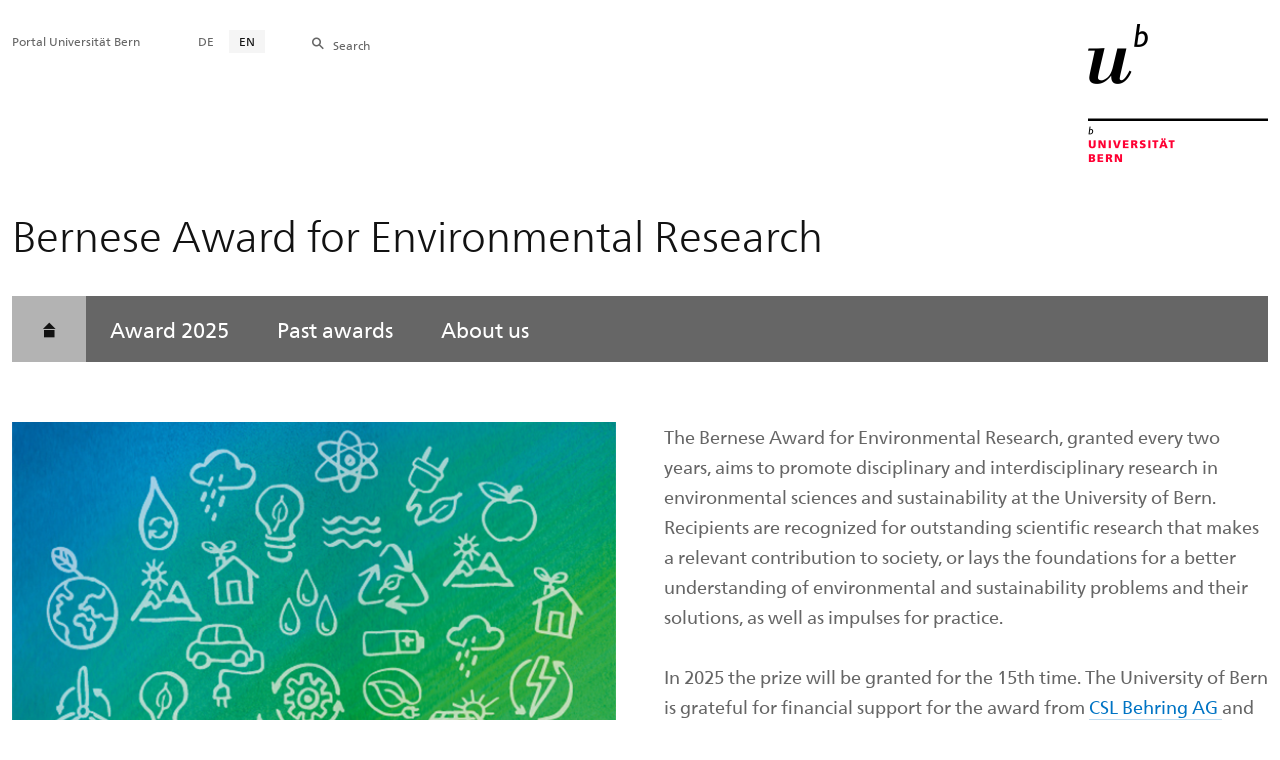

--- FILE ---
content_type: text/html; charset=utf-8
request_url: https://www.ufp.unibe.ch/index_eng.html
body_size: 25230
content:

	
	
		

		
<!doctype html>
<html xml:lang="en" lang="en" prefix="og: http://ogp.me/ns#" xmlns="http://www.w3.org/1999/xhtml">
<head>
	<base href="//www.ufp.unibe.ch/index_eng.html" />
	<meta charset="utf-8" />
	
					

    

    

    

    
        
        
        
        <title>Bernese Award for Environmental Research</title>
        
    


				
	<meta name="viewport" content="width=device-width, initial-scale=1" />
	
					
    <meta http-equiv="content-type" content="text/html; charset=utf-8"/>
    <meta http-equiv="X-UA-Compatible" content="IE=edge"/>
    <meta name="twitter:card" content="summary_large_image" />
    <meta name="twitter:site" content="@unibern" />
    <meta name="DC.Title" content="Bernese Award for Environmental Research"/>
    <meta property="og:title" content="Bernese Award for Environmental Research"/>
    <meta name="DC.Title.Alt" content="Bernese Award for Environmental Research" />
    <meta property="og:url" content="https://www.ufp.unibe.ch/index_eng.html" />
    <meta property="og:type" content="website" />
    
    
    <meta name="DC.Date" content="2020/11/24" />
    <meta name="DC.Format" content="text/html" />
    <meta name="DC.Language" content="eng" />
    <meta name="DC.Description" content="" />
    <meta name="description" content="" />
    <meta property="og:description" content="" />

    <meta property="og:image" content="https://www.ufp.unibe.ch/unibe/portal/microsites/micro_ufp/content/Bildschirmfoto2024-01-16um15.26.17_ger.png" />
    <meta property="og:image:width" content="589" />
    <meta property="og:image:height" content="489" />
    <meta property="og:image:type" content="image/png" />

    <meta property="og:site_name" content="Bernese Award for Environmental Research" />
    
    
    
    
     <meta name="category" content="inhalt" />
    <meta name="access" content="extern" />
    
         
         
         
         <meta name="breadcrumb" content="['Universität Bern', 'Portal', 'Microsites', 'Bernese Award for Environmental Research']" />
       

				
	<link rel="stylesheet" href="/assets/css/main.min.css" />
	<link rel="stylesheet" media="all" href="https://www.ufp.unibe.ch/unibe_theme_portal_2022/css/web.css" />
	<link rel="stylesheet" media="all" href="https://www.ufp.unibe.ch/content/metaobj_manager/ZMSDataTable.datatables.min.css" />
	<script src="/assets/js/head.js"></script>
	<script>
		//**********
		//* $ZMI: Register functions to be executed on document.ready
		//*********
		ZMI = function() { this.readyFn = []};
		ZMI.prototype.registerReady = function(fn) {this.readyFn.push(fn)};
		ZMI.prototype.runReady = function() {while (this.readyFn.length > 0) this.readyFn.pop()()};
		$ZMI = new ZMI();
		//**********
		//* $: Register
		//*********
		if (typeof $ == "undefined") {
			$ = function(arg0, arg1) {
				if (typeof arg0 == "function") {
					$ZMI.registerReady(arg0);
				}
			}
		}
	</script>
	
			<script type="text/javascript">
			//<!-- etracker tracklet 5.0
				var et_pagename = "__INDEX__Bernese Award for Environmental Research";
				var et_url = "https://www.ufp.unibe.ch/index_eng.html";
				var et_areas = "Bernese Award for Environmental Research";
				var et_domain = "www.ufp.unibe.ch";
				var et_securecode = "0hsJEg";
			//-->
			</script>
			<script id="_etLoader" 
				type="text/javascript" charset="UTF-8" data-block-cookies="true" 
				data-secure-code="0hsJEg" 
				src="https://code.etracker.com/code/e.js" async>
			</script>
		
</head>

<body class="skin-color-gray microsite client-micro_ufp ZMS Microsite" id="contenthome" data-mainnavsection="microsite">
	<div class="wrapper">
		<header>
			
					

<div class="container">
	<a href="https://www.unibe.ch/index_eng.html" title="Startseite Portal Universität Bern" ><img class="site-logo" src="/assets/media/image/logo_unibern@2x.png" alt="Universität Bern" /></a>
	
	<hr />

	
	<nav class="nav-skip">
		<ul>
			<li><a id="homelink" accesskey="0" href="https://www.ufp.unibe.ch/index_eng.html" >Homepage</a></li>
			<li><a accesskey="1" href="#nav-main">Menu</a></li>
			<li><a accesskey="2" href="#content">Inhalt</a></li>
			<li><a accesskey="3" href="#address">Kontakt</a></li>
			<li><a accesskey="5" href="#site-search">Suche</a></li>
			<li><a accesskey="6" href="#nav-lang">Sprachwahl</a></li>
			<li><a accesskey="7" href="#nav-service">Wichtige Seiten</a></li>
		</ul>
	</nav>

	<hr />
</div>


				
			
					


				
		</header>

		
					
<div class="container-fluid">
	<div class="container">

		
		
			<h2 class="area-title">Bernese Award for Environmental Research</h2>
			
		

		
		<nav class="nav-sub nav-main-mobile">

			<div class="hidden-lg mobile-menu">
				<a href="#">Menu<span class="sr-only"> öffnen</span></a>
			</div>
			<div class="view-container">
				<div class="overall">
					<div class="top-info">
						<ul>
							<li class="menu-close"><a href="#">Menu<span class="sr-only"> schliessen</span></a></li>
							<li class="back-info"><a href="https://www.ufp.unibe.ch/index_eng.html">Bernese Award for Environmental Research</a></li>
							
						</ul>
					</div>
					<div class="mega-pd">
<ul class="level-1">
	<li class="home"><a href="https://www.ufp.unibe.ch/index_eng.html" class="active current"><span>Homepage</span></a></li>
	<li><a href="https://www.ufp.unibe.ch/award_2025/index_eng.html">Award 2025</a></li>
	<li><a href="https://www.ufp.unibe.ch/past_awards/index_eng.html">Past awards</a></li>
	<li><a href="https://www.ufp.unibe.ch/about_us/commission/index_eng.html">About us</a></li>
</ul></div>
				</div>
			</div>

			
			<div class="site-switch hidden-lg">
				<a href="https://www.ufp.unibe.ch/index_eng.html">Portal<br /> UniBE</a>
			</div>

			
			
  
  
    <div class="site-search hidden-lg">
      <a href="#"><span class="hidden-xs hidden-sm">Search</span></a>
      <div class="site-search-flyout">
        <form id="site-search-mobile" method="get" action="https://www.suche.unibe.ch/index_en.php" data-opensearch_url="https://www.unibe.ch/search/index_eng.html">
          <label for="form-site-search-mobile" class="sr-only">Search</label>
          <input id="form-site-search-mobile" type="text" name="eingabe" class="form-control" />
          <button class="btn">Search</button>
        </form>
      </div>
    </div>
  
  


		</nav>

		
		
			
    <script>
      $ZMI.registerReady(function() {
        var hostname = window.location.hostname;
        var referrer = document.referrer;
        var backbtn  = $(".back-button");
        var href= window.location.href;
        var stud_url_ger = 'studienprogramme';
        var stud_url_eng = 'study_programs';
        var stud_url_eng2 = 'degree_programs';
        var stud_lab_ger = 'Studienprogramme';
        var stud_lab_eng = 'Study programs';
        var stud_lab_eng2 = 'Degree Programs';
        var unibe_hosts = ['localhost','unibe.ch'];
        if (backbtn.length != 0) {
          if (referrer.indexOf(unibe_hosts[0])>0 ||referrer.indexOf(unibe_hosts[1])>0) {
            if (referrer.search(stud_url_ger + '/index_ger.html') > 0) {
              // Fall 2a: Besucher kommt von Unibe-Studienprogramme; kommt von Sprache 'ger'
              backbtn.attr('href',referrer);
              backbtn.text(stud_lab_ger);
            }
            else if (referrer.search(stud_url_eng + '/index_eng.html') > 0) {
              // Fall 2b: Besucher kommt von 'Study programs'
              backbtn.attr('href',referrer);
              backbtn.text(stud_lab_eng);
            }
            else if (referrer.search(stud_url_eng2 + '/index_eng.html') > 0) {
              // Fall 2b: Besucher kommt von 'Degree Programs'
              backbtn.attr('href',referrer);
              backbtn.text(stud_lab_eng2);
            }
            else if (referrer.search('index_ger.html') > 0 && href.indexOf(stud_url_ger) > 0) {
              // Fall 3a: kommt von Unibe mit Sprache 'ger', aber nicht von 'studienprogramme',
              //          befindet sich aktuell jedoch in 'studienprogramme'
              backbtn.attr('href', href.split(stud_url_ger)[0] + stud_url_ger +'/index_ger.html');
              backbtn.text(stud_lab_ger);
            }
            else if (referrer.search('index_eng.html') > 0 && href.indexOf(stud_url_eng) > 0) {
              // Fall 3b: kommt von Unibe mit Sprache 'eng', aber nicht von 'study_programs',
              //          befindet sich aktuell jedoch in 'study_programs'
              backbtn.attr('href', href.split(stud_url_eng)[0] + stud_url_eng +'/index_eng.html');
              backbtn.text(stud_lab_eng);
            }
          }
          else {
            if (href.search(stud_url_ger) > 0) {
              // Fall 1a: Besucher kommt ausserhalb von unibe.ch'; Studienprogramme 'ger' wurde besucht
              backbtn.attr('href', href.split(stud_url_ger)[0] + stud_url_ger +'/index_ger.html');
              backbtn.text(stud_lab_ger);
            }
            if (href.search(stud_url_eng) > 0) {
              // Fall 1b 'Besucher kommt ausserhalb von unibe.ch'; Studienprogramme 'eng' wurde besucht
              backbtn.attr('href', href.split(stud_url_eng)[0] + stud_url_eng +'/index_eng.html');
              backbtn.text(stud_lab_eng);
            }
          }
        }
      });
    </script>
  
		

	</div>
</div>

				
		
					
	
	

<section class="page-content">
	<main id="content" role="main">
		<div class="container-fluid">
			<div class="container">
				

				
				
					
						<div class="row skin-gutter-wide titleimage" data-titleimage_fullsize="False">
							<div class="col-lg-6 col-lg-offset-0 col-md-10 col-md-offset-1">
								<img src="/unibe/portal/microsites/micro_ufp/content/Bildschirmfoto2024-01-16um15.26.17_ger.png" class="img-responsive titleimage" alt="Titleimage: Bernese Award for Environmental Research" title="Titleimage: Bernese Award for Environmental Research" />
							</div>
							<div class="col-lg-6 col-lg-offset-0 col-md-10 col-md-offset-1">
								

<div id="e217657"><p>The Bernese Award for Environmental Research, granted every two years, aims to promote disciplinary and interdisciplinary research in environmental sciences and sustainability at the University of Bern. Recipients are recognized for outstanding scientific research that makes a relevant contribution to society, or lays the foundations for a better understanding of environmental and sustainability problems and their solutions, as well as impulses for practice.</p>

<p>In 2025 the prize will be granted for the 15th time. The University of Bern is grateful for financial support for the award from <a href="http://www.cslbehring.ch/home" target="_blank">CSL Behring AG </a>and <a href="https://www.ewb.ch/" target="_blank">Energie Wasser Bern</a>. The prize money totals CHF 15,000.</p></div>


							</div>
						</div>
					
					
				
				
			</div>
		</div>
		
	</main>
</section>




<section class="newscontainer_home" arial-label="News und Veranstaltungen" title="News and Events">
	
		

	

	<div class="mdl-teaser_container mdl-teaser_container--slider" data-init="teaserContainer" id="e1762276" data-meta="7" data-teaser_limit="7">
		<div class="container" data-modifier="slider">
			
			
			
				<div class="row">
					<div class="col mdl-teaser_container_head__line"></div>
				</div>
				<div class="row mdl-teaser_container_head">
					<div class="col col-xs-12 mdl-teaser_container_head__title-container">
						<h2 class="mdl-teaser_container_head__title">News, Infos und Events</h2>
					</div>
					
				</div>
			
			
			

			<div class="row row--flex row--slider" role="list" data-hbs-src="frontend/web/estatico-handlebars/src/pages/portal-slider/portal-slider.hbs">
				
					<div role="listitem" data-odd="False" class="col col-xs-10 col-xs-pull-2 col-lg-6 mdl-teaser_container__col mdl-teaser_container__col--left">
<div data-init="teaserElement" class="mdl-teaser_element mdl-teaser_element__type-news mdl-teaser_element--default has_image" id="teaser_item1762280">
	<a class="mdl-teaser_element__link" href="https://www.ufp.unibe.ch/award_2025/index_eng.html" onmousedown="ET_Event.click('News_The winners of the 15th Bernese Award for Environmental Research')">
		<div class="mdl-teaser_element__texts">
			
			
			
			<div class="mdl-teaser_element__image" aria-hidden="true">
				<img src="/unibe/portal/microsites/micro_ufp/content/e1762276/teaser_item1762280/UNI_DI_MF91903_Website_eng.jpg" alt="Prof.em. Dr Joachim Frey, Dr. Gabi Sonderegger, Prof. Dr. Virginia Richter, Dr. Jonas Joël Schmid" />
			</div>
			<div class="mdl-teaser_element__col">
				<div class="mdl-teaser_element__heading">
					<h3>The winners of the 15th Bernese Award for Environmental Research</h3>
				</div>
				
				<div class="mdl-teaser_element__lead ">
					<p>The Bernese Award for Environmental Research goes jointly to Dr. Gabi Sonderegger for her work “Governing agricultural land use in an interconnected world: Opportunities and challenges for Voluntary Sustainability Standards” and to Dr. Jonas Joël Schmid for his work “De-centralization and Wind Energy Permitting: An Evaluation of Implementation Effectiveness in Switzerland and Europe.” The University of Bern congratulates both winners. The two prize winners will be honored at a public award ceremony on 18 March 2026.</p>
				</div>
				<div class="mdl-teaser_element__source">
					<p></p>
				</div>
			</div>
			
		</div>
	</a>
</div>
</div>
				
			</div>
			
			<div class="mdl-teaser_container__navigation">
				<button type="button" disabled class="mdl-teaser_container__button mdl-teaser_container__button--prev" aria-label="Previous">
					<svg aria-hidden="true" viewBox="0 0 40 40" xmlns="http://www.w3.org/2000/svg">
						<path class="caret-links" d="m23.4063 28.5-8.4063-8.5 8.4063-8.5 1.5703 1.6006-6.8545 6.8994 6.8779 6.9238z"></path>
					</svg>
				</button>
				<button type="button" disabled class="mdl-teaser_container__button mdl-teaser_container__button--next" aria-label="Next">
					<svg aria-hidden="true" viewBox="0 0 40 40" xmlns="http://www.w3.org/2000/svg">
						<path class="caret-rechts" d="m15 26.9238 6.8779-6.9238-6.8545-6.8994 1.5704-1.6006 8.4062 8.5-8.4062 8.5z"></path>
					</svg>
				</button>
			</div>

		</div>
	</div>

	
	
</section>


<div class="container service-footer-container">
	<div class="service-footer">
		<ul>
			<li><a href="#" class="icon-share no-border share-popover" data-original-title="" title="">Share</a>
				<div id="popover-service-footer">
					<ul>
						<li><a href="https://www.facebook.com/sharer/sharer.php?u=https://www.ufp.unibe.ch" class="icon-facebook no-border" target="_blank">Facebook</a></li>
						<li><a href="mailto:?body=https://www.ufp.unibe.ch" class="icon-mail no-border">E-Mail</a></li>
						<li><a href="https://www.linkedin.com/shareArticle?mini=true&amp;url=https://www.ufp.unibe.ch" class="icon-share no-border no-border" target="_blank">LinkedIn</a></li>
					</ul>
					<a class="popover-close icon-close fas fa-close"></a>
				</div>
			</li>
			<li><a href="#" class="icon-print fas fa-print">Print</a></li>
		</ul>
	</div>
</div>



					
				

		
					
	<nav class="breadcrumb container-fluid">
		<div class="container">
			<h2>You are here</h2>
			<ul>
				
				
				<li>Bernese Award for Environmental Research</li>
				
			</ul>
		</div>
	</nav>

				
		
					
	




				
		
					

    
    <a href="#" class="back-to-top off"><span class="sr-only">Top</span></a>
    
    <footer class="footer">

        <h2 class="sr-only">Weitere Informationen über diesen Webauftritt</h2>
        <div class="container-fluid footer__main accent">

            
            <div id="nav-service" class="footer-nav-search container">

                <nav class="nav-service">
                  <ul>
                    <li><a href="https://www.unibe.ch/index_eng.html">Portal Universität Bern</a></li>
                  </ul>
                </nav>

                

                
                <nav id="nav-lang" class="nav-lang">
                    <h3 class="hidden-lg">Sprachwahl</h3>
                    <ul>
                       
                        
                        
                        <li>
                            <a href="https://www.ufp.unibe.ch/index_ger.html">DE</a>
                        </li>
                        
                        
                        
                        
                       
                        <li>
                          <a href="https://www.ufp.unibe.ch/index_eng.html" class="active">EN</a>
                        </li>
                        
                        
                        
                        
                        
                        
                       
                    </ul>
                </nav>

                
                
                  <form id="site-search" class="site-search form-inline" method="get" action="https://www.suche.unibe.ch/index_en.php" data-opensearch_url="https://www.unibe.ch/search/index_eng.html">
                    <h3 class="sr-only">Site-Suche</h3>
                    <label for="form-site-search">Search</label> <input id="form-site-search" type="text" name="eingabe" class="form-control" />
                    <button class="btn">Search</button>
                  </form>
                
                

            </div><!-- #nav-service end -->

            <!-- Claim -->
            <div class="container">
                <div class="footer__claim row col-xs-12">
                    <div class="footer__logo--unibern">
                        <img src="/assets/media/image/logo-uni-bern.svg" alt="Universität Bern" />
                    </div>
                    <div class="footer__logo--claim">
                        <a href="https://www.unibe.ch/university/portrait/vision/index_eng.html">
                            <img src="/assets/media/image/unibe-claim_eng.svg" alt="/university/portrait/vision/index_eng.html" />
                        </a>
                    </div>
                </div>
            </div>

            <!-- Copyright, Legals und Adresse -->
            <div class="container">
                <div class="row col-xs-12">
                    <h3 class="sr-only">Rechtliches und Impressum</h3>
                    <ul class="footer__legal reset-list">
                        <li id="address" itemscope="itemscope" itemtype="https://schema.org/Organization" >© 2026
                            <address itemprop="address" itemscope="itemscope" itemtype="https://schema.org/PostalAddress" >
                                <span itemprop="name">University of Bern</span>,
                                <span itemprop="streetAddress">Hochschulstrasse 6</span>,
                                <span itemprop="addressCountry">CH</span>
                                <span itemprop="postalCode">3012</span>
                                <span itemprop="addressLocality">Bern</span>
                            </address>
                        </li>
                        <li><a href="https://www.unibe.ch/legal_notice/index_eng.html">Legal Notice</a></li>
                        <li><a href="https://www.unibe.ch/imprint/index_eng.html">Imprint</a></li>
                    </ul>
                </div>
            </div>
        </div>

        <!-- Partner -->
        <div class="footer__partner container-fluid">
            <div class="container">
                <div class="row col-xs-8 col-sm-6 col-md-4">
                    <h3 class="sr-only">Unsere Partner</h3>
                    <div class="footer__partner-logos">
                        <a href="https://www.swissuniversities.ch/" target="_blank">
                          <img src="/assets/media/image/logo-swissuniversities.svg" alt="Swiss University" class="footer-logo-swissuniversity" />
                        </a>
                        <a href="https://www.unibe.ch/university/portrait/self_image/quality/institutional_accreditation/index_eng.html">
                          <img src="/assets/media/image/logo-sakkr.svg" alt="Akkreditierung" />
                        </a>
                    </div>
                </div>
            </div>
        </div>
    </footer>


				
	</div>
	
					



<script>
// Rev 11.02.2016
var unibe_settings = {
	"de": {
		"defaultURL": {
			"portal": "https://www.unibe.ch/index_ger.html",
			"subsite": "https://www.unibe.ch/fakultaeteninstitute/index_ger.html"
		},
		"navPortalAjaxURL": "/unibe/content/nav_portal_ger.html",
		"navUniinternAjaxURL": "/unibe/content/nav_uniintern_ger.html",
		"facultySearchAjaxURL": "ajax/suchtreffer_fakultaeten.html",
		"ajaxSuffix": "_ger.html"
	},
	"en": {
		"defaultURL": {
			"portal": "https://www.unibe.ch/index_eng.html",
			"subsite": "https://www.unibe.ch/facultiesinstitutes/index_eng.html"
		},
		"navPortalAjaxURL": "/unibe/content/nav_portal_eng.html",
		"navUniinternAjaxURL": "/unibe/content/nav_uniintern_eng.html",
		"facultySearchAjaxURL": "ajax/suchtreffer_fakultaeten_eng.html",
		"ajaxSuffix": "_eng.html"
	},
	"fr": {
		"defaultURL": {
			"portal": "https://www.unibe.ch/index_fra.html",
			"subsite": "https://www.unibe.ch/facultesinstituts/index_fra.html"
		},
		"navPortalAjaxURL": "/unibe/content/nav_portal_fra.html",
		"navUniinternAjaxURL": "/unibe/content/nav_uniintern_fra.html",
		"facultySearchAjaxURL": "ajax/suchtreffer_fakultaeten_fra.html",
		"ajaxSuffix": "_fra.html"
	},
	"it": {
		"defaultURL": {
			"portal": "https://www.unibe.ch/index_ita.html",
			"subsite": "https://www.unibe.ch/fakultaeteninstitute/index_ita.html"
		},
		"navPortalAjaxURL": "/unibe/content/nav_portal_ita.html",
		"navUniinternAjaxURL": "/unibe/content/nav_uniintern_ita.html",
		"facultySearchAjaxURL": "ajax/suchtreffer_fakultaeten_ita.html",
		"ajaxSuffix": "_ita.html"
	},
	"es": {
		"defaultURL": {
			"portal": "https://www.unibe.ch/index_spa.html",
			"subsite": "https://www.unibe.ch/index_spa.html"
		},
		"navPortalAjaxURL": "/unibe/content/nav_portal_ger.html",
		"navUniinternAjaxURL": "/unibe/content/nav_uniintern_ger.html",
		"facultySearchAjaxURL": "ajax/suchtreffer_fakultaeten_ger.html",
		"ajaxSuffix": "_ger.html"
	},
	"ca": {
		"defaultURL": {
			"portal": "https://www.unibe.ch/index_eng.html",
			"subsite": "https://www.unibe.ch/index_eng.html"
		},
		"navPortalAjaxURL": "/unibe/content/nav_portal_ger.html",
		"navUniinternAjaxURL": "/unibe/content/nav_uniintern_ger.html",
		"facultySearchAjaxURL": "ajax/suchtreffer_fakultaeten_ger.html",
		"ajaxSuffix": "_ger.html"
	},
	"uk": {
		"defaultURL": {
			"portal": "https://www.unibe.ch/index_eng.html",
			"subsite": "https://www.unibe.ch/index_eng.html"
		},
		"navPortalAjaxURL": "/unibe/content/nav_portal_ger.html",
		"navUniinternAjaxURL": "/unibe/content/nav_uniintern_ger.html",
		"facultySearchAjaxURL": "ajax/suchtreffer_fakultaeten_ger.html",
		"ajaxSuffix": "_ger.html"
	}
}
</script>



<script src="/assets/js/legacy/scripts.min.js"></script>
<script defer src="/assets/js/vendors/photoswipe/photoswipe.min.js"></script>
<script defer src="/assets/js/vendors/photoswipe/photoswipe-ui-default.min.js"></script>
<script src="/assets/js/main.min.js"></script>
<script src="/assets/js/legacy/vendor/jquery_unibe.ui.js"></script>



<script src="https://www.ufp.unibe.ch/content/metaobj_manager/ZMSDataTable.papaparse.min.js"></script>
<script src="https://www.ufp.unibe.ch/content/metaobj_manager/ZMSDataTable.datatables.min.js"></script>
<script src="https://www.ufp.unibe.ch/content/metaobj_manager/ZMSDataTable.alphabetsearch.min.js"></script>

<script>
//<!--
	$(function() {
		// +++++++++++++++++++++++++++++++++++++++++++++++++++++++++++++++++++++++++++++
		// IMPORTANT: SET OPEN_SEARCH URL
		// +++++++++++++++++++++++++++++++++++++++++++++++++++++++++++++++++++++++++++++
		const opensearch_url = $('#site-search').data('opensearch_url') || '/unibe/portal/content/suche';
		$('#site-search, #site-search-mobile').attr('action', opensearch_url);

		// Init autocomplete
		$('#form-site-search, #form-site-search-mobile').attr('name','q');
		$('#form-site-search, #form-site-search-mobile').attr('autocomplete','off');

		const sourceFn = (request, response) => {
				$.ajax({
					url: './opensearch_suggest',
					type: 'GET',
					dataType: "json",
					data: {'q': request.term},
					success: (data) => {
						response(data)
					}
				});
			};
		const minLength = 3;

		$('#form-site-search').autocomplete({
			source: sourceFn,
			minLength,
			position: { my: "right top", at: "right bottom", within: $('#form-site-search') }
		});
		
		$('#form-site-search-mobile').autocomplete({
			source: sourceFn,
			minLength,
			position: { my: "right bottom", at: "right top", within: $('#form-site-search-mobile') },
			appendTo: $('#form-site-search-mobile').closest('.nav-main-mobile')
		})
	});
//-->
</script>
<script type="text/javascript">
//<!--
	function Tastendruck (e) {
		evt = e || window.event;
		if ((evt.keyCode==46 && document.site-search.form-site-search.value.length==0)||(evt.keyCode==8 && document.site-search.form-site-search.value.length==0)) {
			$("#site-search").submit();
		}
	}
//-->
</script>


				
	<script src="/++resource++zms_/zmi.core.js"></script>
</body>
</html>


			
			
		
	

	



--- FILE ---
content_type: text/javascript; charset=utf-8
request_url: https://www.ufp.unibe.ch/++resource++zms_/zmi.core.js
body_size: 14151
content:
String.prototype.removeWhiteSpaces = function() {return(this.replace(/\s+/g,""));};
String.prototype.leftTrim = function() {return(this.replace(/^\s+/,""));};
String.prototype.rightTrim = function() {return(this.replace(/\s+$/,""));};
String.prototype.basicTrim = function() {return(this.replace(/\s+$/,"").replace(/^\s+/,""));};
String.prototype.superTrim = function() {return(this.replace(/\s+/g," ").replace(/\s+$/,"").replace(/^\s+/,""));};
String.prototype.startsWith = function(str) {return (this.match("^"+str)==str)};
String.prototype.endsWith = function(str) {return (this.match(str+"$")==str)};
Array.prototype.indexOf = function(obj) {var i,idx=-1;for(i=0;i<this.length;i++){if(this[i]==obj){idx=i;break;}}return idx;};
Array.prototype.lastIndexOf = function(obj) {this.reverse();var i,idx=-1;for(i=0;i<this.length;i++){if(this[i]==obj){idx=(this.length-1-i);break;}}this.reverse();return idx;};
Array.prototype.contains = function(obj) {var i,listed=false;for(i=0;i<this.length;i++){if(this[i]==obj){listed=true;break;}}return listed;};

/**
 * Get Document Element URL.
 */
ZMI.prototype.get_document_element_url = function(url) {
	let i;
	if (url.indexOf('/content') >= 0) {
		i = url.indexOf('/content')+'/content'.length;
	}
	else if (url.indexOf('://') >= 0) {
		i = url.indexOf('://')+'://'.length;
		i = i+url.substring(i).indexOf('/');
}
	return url.substring(0,i);
}

/**
 * Get REST API URL.
 */
ZMI.prototype.get_rest_api_url = function(url) {
	const document_element_url = this.get_document_element_url(url);
	const i = document_element_url.length;
	return document_element_url+'/++rest_api'+url.substring(i);
}

/**
 * Parse url-params.
 */
ZMI.prototype.parseURLParams = function(url) {
	var qd = {};
	var search = url.indexOf("?")>0?url.substring(url.indexOf("?")):"?";
	search.substring(1).split("&").forEach(function(item) {
		var s = item.split("="),
			k = s[0],
			v = s[1] && decodeURIComponent(s[1]);
		(qd[k] = qd[k] || []).push(v);
	});
	return qd;
}

var zmiParams;
$ZMI.registerReady(function(){
	// Parse params (?) and pseudo-params (#).
	zmiParams = {};
	var href = self.location.href;
	var base_url = href;
	var delimiter_list = ['?','#'];
	for (var h = 0; h < delimiter_list.length; h++) {
		var delimiter = delimiter_list[h];
		var i = base_url.indexOf(delimiter);
		if (i > 0) {
			base_url = base_url.substring(0,i);
		}
		var i = href.indexOf(delimiter);
		if (i > 0) {
			var query_string = href.substring(i+1);
			if (h < delimiter_list.length-1) {
				i = query_string.indexOf(delimiter_list[h+1]);
				if (i > 0) {
					query_string = query_string.substring(0,i);
				}
			}
			var l = query_string.split('&');
			for ( var j = 0; j < l.length; j++) {
				i = l[j].indexOf('=');
				if (i < 0) {
					break;
				}
				if (typeof zmiParams[l[j].substring(0,i)] == "undefined") {
					zmiParams[l[j].substring(0,i)] = unescape(l[j].substring(i+1));
				}
			}
		}
	}

	// Content-Editable ////////////////////////////////////////////////////////
	let is_manage_ui = self.location.href.indexOf('/manage') > 0;
	let is_preview_ui = self.location.href.indexOf('preview=preview') > 0;
	if ( is_manage_ui || is_preview_ui ) {
		// HIGHLIGHT CSS
		if (!document.getElementById('zmi_highlight_css')) {
			let hilight_css = `
				<style type="text/css" id="zmi_highlight_css">
					body:not(.zmi) .contentEditable.zmi-highlight:hover {
						cursor:pointer;
						background:unset !important;
						box-shadow: 0 0 0 1px #07aee9;
					}
					body:not(.zmi) .contentEditable.zmi-highlight:hover > * {
						transform:unset !important;
					}
					body:not(.zmi) .contentEditable.zmi-highlight:hover:before {
						content:"+";
						font:normal 1rem Arial, sans-serif;
						color:white;
						text-align:center;
						line-height:1;
						width:1rem;
						height:1rem;
						margin:0;
						background-color:#07aee9;
						display:block;
						position:absolute;
						padding-right:1px;
						z-index:10;
					}
				</style>`;
			$('head').append(hilight_css);
		}

		// PREVIEW CONTENTEDITABLE: It is recommended nesting the page content by an <article> element
		var page = $('.zms-page');
		var page_href = page.attr("data-absolute-url");
		var page_container_constructed = false;
		if ( page.closest('article').length > 0 ) {
			page.closest('article').wrapInner('<div class="contentEditable zms-page" data-absolute-url="'+ page_href +'"></div>');
			page_container_constructed = true;
			// console.log('Page = article-Element');
		} else if ( page.closest('.article').length > 0 ) {
			page.closest('.article').wrapInner('<div class="contentEditable zms-page" data-absolute-url="'+ page_href +'"></div>');
			page_container_constructed = true;
			// console.log('Page = .article-Class');
		} else {
			const firstSibling = page.siblings().first();
			if ( firstSibling.length == 1 && !firstSibling.hasClass('portalClientId')) {
				firstSibling.wrapInner('<div class="contentEditable zms-page" data-absolute-url="'+ page_href +'"></div>');
				page_container_constructed = true;
			}
		}
		if (is_preview_ui) {
			if ( page_container_constructed == false ) {
				console.log('Page-Container Not Found: Please Add article-Element or .article-Class to the HTML-Element that is Nesting the Page Content')
			} else {
				console.log('Page = 1st Sibling of Content Container; maybe use article-Element or .article-Class to mark the Content Container');
			}
		}
		$('.contentEditable')
			.mouseover( function(evt) {
					evt.stopPropagation();
					$(this).addClass('zmi-highlight'); 
				})
			.mouseout( function(evt) {
					$(this).removeClass('zmi-highlight'); 
				})
			.click( function(evt) {
				evt.stopPropagation();
				if (evt.target != "undefined" && $.inArray(evt.target.nodeName.toLowerCase(),['a','button','input','select','textarea']) > -1) {
					return;
				}
				var href = $(this).attr("data-absolute-url");
				var lang = getZMILang();
				if (self.location.href.indexOf(href+'/manage_main')>=0 || evt.shiftKey==true) {
					href += '/manage_properties';
				}
				else {
					href += '/manage_main';
				}
				if (self.location.href.indexOf('/manage_translate')>0) {
					href += '_iframe';
					href += '?lang='+lang;
					href += '&ZMS_NO_BODY=1';
					$ZMI.iframe(href,{},{});
				}
				else if (self.location.href.indexOf('/manage')>0) {
					href += '?lang='+lang;
					self.location.href = href;
				}
				else {
					href += '?lang='+lang +'&preview=contentEditable';
					window.top.location.href = href;
				}
			})
			.attr( "title", "Click to Edit!\nShift+Click to Properties Menu");
	}

	// ZMS plugins
	if (typeof zmiParams['ZMS_HIGHLIGHT'] != 'undefined' && typeof zmiParams[zmiParams['ZMS_HIGHLIGHT']] != 'undefined') {
		$.plugin('zmi_highlight',{
			files: ['/++resource++zms_/jquery/plugin/jquery.plugin.zmi_highlight.js']
			});
		$.plugin('zmi_highlight').get('body',function(){});
	}
});

/**
 * Physical Path
 */
ZMI.prototype.getPhysicalPath = function() {
	var physical_path = $('meta[name="physical_path"]').attr('content');
	if (typeof physical_path == 'undefined') {
		physical_path = window.location.href;
	}
	return physical_path;
}

/**
 * Icon
 */
ZMI.prototype.icon = function(name,extra) {
	var tag = 'i';
	var icon = '<' + tag + ' class="' + this.icon_clazz(name) + '"';
	if (typeof extra != "undefined") {
		icon += ' ' + extra;
	}
	icon += '></' + tag + '>';
 	return icon;
}
// Obsolete: helps updating old ZMS3/BS3 class names
ZMI.prototype.icon_clazz = function(name) {
	return name.replace(/icon-/,'fas fa-');
}
ZMI.prototype.icon_selector = function(name) {
	var tag = 'i';
	if (typeof name == "undefined") {
		return tag
	}
	return tag+'.'+this.icon_clazz(name).replace(/\s/gi,'.');
}

/**
 *  Wait cursor.
 */
var zmiCursor = [];
ZMI.prototype.setCursorWait = function(s) {
	if (zmiCursor.length == 0) {
		$("body").css("cursor","wait");
	}
	zmiCursor.push(s);
	console.log("setCursorWait[" + zmiCursor.length + "]: " + s);
}

ZMI.prototype.setCursorAuto = function() {
	zmiCursor.pop();
	if (zmiCursor.length == 0) {
		$("body").css("cursor","auto");
	}
}

/**
 * Returns language.
 */
function getZMILang() {
	if (typeof zmiParams['lang'] == 'undefined') {
		if (typeof zmiLangStr != "undefined") {
			zmiParams['lang'] = zmiLangStr['lang'];
		}
		if (typeof zmiParams['lang'] == 'undefined') {
			zmiParams['lang'] = 'eng';
		}
	}
	return zmiParams['lang'];
}

/**
 * Returns language-string for current manage-language.
 */
function getZMILangStr(key, data) {
	var langStr = $ZMI.getLangStr(key);
	if (typeof langStr=="undefined") {
		if (typeof zmiLangStr!="undefined") {
			langStr = zmiLangStr[key];
		}
		if (typeof langStr=='undefined') {
			langStr = key
		}
	}
	return langStr;
}

/**
 * Returns language-string for current content-language.
 */
ZMI.prototype.getLangStr = function(key, lang) {
	var k = "get_lang_dict";
	var v = this.getCachedValue(k);
	if (typeof v=="undefined") {
		var url = this.getBaseUrl();
		v = $.ajax({
			url: url+'/get_lang_dict',
			async: false
			}).responseJSON;
		this.setCachedValue(k,v);
	};
	if (typeof lang=="undefined") {
		lang = getZMILang();
	};
	var langStr;
	if (typeof v[key]!="undefined") {
		langStr = v[key][lang];
	};
	return langStr;
}

/**
 * Returns lang-parameter value of current url-input-group, e.g. "lang=eng".
 * If no lang-parameter is found, returns null.
 */
function getRefLang(elem) {
	if (typeof elem != "undefined" && $(elem).closest('.input-group').length > 0) {
		// find closest input-group and get the first child value
		// let attr_ref = $(elem).val();
		let attr_ref = $(elem).closest('.input-group').children().first().val();
		let match = attr_ref.match(/lang=([a-zA-Z]+)/);
		let lang = match ? match[1] : null;
		return lang;
	} else {
		return null;
	}
}

/**
 * Cache Ajax requests.
 */
ZMI.prototype.getCachedValue = function(k) {
	var v = localStorage["zmiCache["+k+"]"]; 
	return (typeof v=='undefined' || v=='undefined') ? v : JSON.parse(v);
}
ZMI.prototype.setCachedValue = function(k,v) {
	localStorage.setItem("zmiCache["+k+"]",JSON.stringify(v));
	return v;
}

/**
 * Returns request-property.
 */
ZMI.prototype.getReqProperty = function(key, defaultValue) {
	var data  = {};
	data['key'] = key;
	if (typeof defaultValue != "undefined") {
		data['default'] = defaultValue;
	};
	var url = this.getPhysicalPath();
	if (url.indexOf('/content/')>0 || url.slice(-8)=='/content' ) {
		url = url.substring(0,url.indexOf('/content')+'/content'.length);
	} else {
		url='';
	};
	var r = $.ajax({
		url: url+'/getReqProperty',
		data: data,
		datatype: 'text',
		async: false
		}).responseText;
	return r;
}

/**
 *  Returns base-url.
 */
ZMI.prototype.getBaseUrl = function(key, defaultValue) {
	var url = this.getPhysicalPath();
	if (url.indexOf('/content/')>0 || url.slice(-8)=='/content' ) {
		url = url.substring(0,url.indexOf('/content')+'/content'.length);
	} else {
		url='';
	};
	return url;
}

/**
 * Returns conf-property.
 */
ZMI.prototype.getConfProperty = function(key, defaultValue) {
	var r = this.getCachedValue(key);
	if (typeof r=="undefined") {
		var data  = {};
		data['key'] = btoa(key);
		if (typeof defaultValue != "undefined") {
			data['default'] = defaultValue;
		};
		var url = this.getBaseUrl();
		var r = $.ajax({
			url: url+'/getConfProperty',
			data: data,
			datatype: 'text',
			headers: {'Cache-Control':'max-age=1800','X-Accel-Expires':1800},
			async: false
			}).responseText;
		this.setCachedValue(key,r);
	}
	return r;
}

/**
 * Returns conf-properties.
 */
ZMI.prototype.getConfProperties = function(prefix) {
	var r = this.getCachedValue(prefix);
	if (typeof r=="undefined") {
		var data  = {};
		data['prefix'] = btoa(prefix);
		var url = this.getBaseUrl();
		var r = $.ajax({
			url: url+'/getConfProperties',
			data: data,
			datatype: 'text',
			async: false
			}).responseText;
		this.setCachedValue(prefix,r);
	}
	return eval("("+r+")");
}

/**
 * Returns display-icon.
 */
ZMI.prototype.display_icon = function(meta_type) {
	var k = "display_icon."+meta_type;
	var v = this.getCachedValue(k);
	if (typeof v=="undefined") {
		var data  = {}
		data['meta_type'] = meta_type;
		var url = this.getPhysicalPath();
		if (url.indexOf('/content/')>0 || url.slice(-8)=='/content' ) {
			url = url.substring(0,url.indexOf('/content')+'/content'.length);
		} else {
			url='';
		}
		v = $.ajax({
			url: url+'/display_icon',
			data: data,
			datatype: 'text',
			async: false
			}).responseText;
	}
	return this.setCachedValue(k,v);
}

/**
 *Decode HTML-Entities.
 */
ZMI.prototype.HTMLDecode = function(str) {
	var char_names = {
		'Auml':'\u00C4',
		'Ouml':'\u00D6',
		'Uuml':'\u00DC',
		'auml':'\u00E4',
		'ouml':'\u00F6',
		'uuml':'\u00FC',
		'szlig':'\u00DF'
		};
	for (var char_name in char_names) {
		var char_code = char_names[char_name].toString(16);
		var re = new RegExp("&"+char_name+";","g");
		str = str.replace(re,char_code);
	}
	return str;
}

/**
 * Copy to clipboard.
 */
ZMI.prototype.CopyToClipboard = function(str) {
	var $temp = $("<textarea></textarea>");
	$("body").append($temp);
	try {
		$temp.val(str).select();
		document.execCommand("copy");
	} catch (e) {
	}
	$temp.remove();
}

/**
 * Spinner Indicator: hx-on:click="$ZMI.show_spinner(this);"
 */
ZMI.prototype.show_spinner = function(elem) {
	let alert = document.querySelector('#zmi_manage_tabs_message > div');
	if (alert) alert.style.opacity = .3;
	elem.title = elem.textContent;
	let w = elem.clientWidth + 2;
	elem.innerHTML=`<i class="fas fa-spinner fa-spin" title="${getZMILangStr('MSG_LOADING')}" ></i>`;
	elem.style.width = `${w}px`;
}
ZMI.prototype.reset_spinner = function(elem) {
	elem.innerHTML = elem.title;
	elem.removeAttribute('style');
	elem.blur();
}

/**
 * $: Register 
 */
if (typeof $ != "undefined") {
	$ZMI.runReady();
}

--- FILE ---
content_type: text/javascript; charset=utf-8
request_url: https://www.ufp.unibe.ch/assets/js/legacy/scripts.min.js
body_size: 80879
content:
/* eslint-disable */
/*! jQuery v3.6.0 | (c) OpenJS Foundation and other contributors | jquery.org/license */
!(function (e, t) {
    "use strict";
    "object" == typeof module && "object" == typeof module.exports
      ? (module.exports = e.document
          ? t(e, !0)
          : function (e) {
              if (!e.document) throw new Error("jQuery requires a window with a document");
              return t(e);
            })
      : t(e);
  })("undefined" != typeof window ? window : this, function (C, e) {
    "use strict";
    var t = [],
      r = Object.getPrototypeOf,
      s = t.slice,
      g = t.flat
        ? function (e) {
            return t.flat.call(e);
          }
        : function (e) {
            return t.concat.apply([], e);
          },
      u = t.push,
      i = t.indexOf,
      n = {},
      o = n.toString,
      v = n.hasOwnProperty,
      a = v.toString,
      l = a.call(Object),
      y = {},
      m = function (e) {
        return "function" == typeof e && "number" != typeof e.nodeType && "function" != typeof e.item;
      },
      x = function (e) {
        return null != e && e === e.window;
      },
      E = C.document,
      c = { type: !0, src: !0, nonce: !0, noModule: !0 };
    function b(e, t, n) {
      var r,
        i,
        o = (n = n || E).createElement("script");
      if (((o.text = e), t)) for (r in c) (i = t[r] || (t.getAttribute && t.getAttribute(r))) && o.setAttribute(r, i);
      n.head.appendChild(o).parentNode.removeChild(o);
    }
    function w(e) {
      return null == e ? e + "" : "object" == typeof e || "function" == typeof e ? n[o.call(e)] || "object" : typeof e;
    }
    var f = "3.6.0",
      S = function (e, t) {
        return new S.fn.init(e, t);
      };
    function p(e) {
      var t = !!e && "length" in e && e.length,
        n = w(e);
      return !m(e) && !x(e) && ("array" === n || 0 === t || ("number" == typeof t && 0 < t && t - 1 in e));
    }
    (S.fn = S.prototype = {
      jquery: f,
      constructor: S,
      length: 0,
      toArray: function () {
        return s.call(this);
      },
      get: function (e) {
        return null == e ? s.call(this) : e < 0 ? this[e + this.length] : this[e];
      },
      pushStack: function (e) {
        var t = S.merge(this.constructor(), e);
        return (t.prevObject = this), t;
      },
      each: function (e) {
        return S.each(this, e);
      },
      map: function (n) {
        return this.pushStack(
          S.map(this, function (e, t) {
            return n.call(e, t, e);
          })
        );
      },
      slice: function () {
        return this.pushStack(s.apply(this, arguments));
      },
      first: function () {
        return this.eq(0);
      },
      last: function () {
        return this.eq(-1);
      },
      even: function () {
        return this.pushStack(
          S.grep(this, function (e, t) {
            return (t + 1) % 2;
          })
        );
      },
      odd: function () {
        return this.pushStack(
          S.grep(this, function (e, t) {
            return t % 2;
          })
        );
      },
      eq: function (e) {
        var t = this.length,
          n = +e + (e < 0 ? t : 0);
        return this.pushStack(0 <= n && n < t ? [this[n]] : []);
      },
      end: function () {
        return this.prevObject || this.constructor();
      },
      push: u,
      sort: t.sort,
      splice: t.splice,
    }),
      (S.extend = S.fn.extend = function () {
        var e,
          t,
          n,
          r,
          i,
          o,
          a = arguments[0] || {},
          s = 1,
          u = arguments.length,
          l = !1;
        for ("boolean" == typeof a && ((l = a), (a = arguments[s] || {}), s++), "object" == typeof a || m(a) || (a = {}), s === u && ((a = this), s--); s < u; s++)
          if (null != (e = arguments[s]))
            for (t in e)
              (r = e[t]),
                "__proto__" !== t &&
                  a !== r &&
                  (l && r && (S.isPlainObject(r) || (i = Array.isArray(r))) ? ((n = a[t]), (o = i && !Array.isArray(n) ? [] : i || S.isPlainObject(n) ? n : {}), (i = !1), (a[t] = S.extend(l, o, r))) : void 0 !== r && (a[t] = r));
        return a;
      }),
      S.extend({
        expando: "jQuery" + (f + Math.random()).replace(/\D/g, ""),
        isReady: !0,
        error: function (e) {
          throw new Error(e);
        },
        noop: function () {},
        isPlainObject: function (e) {
          var t, n;
          return !(!e || "[object Object]" !== o.call(e)) && (!(t = r(e)) || ("function" == typeof (n = v.call(t, "constructor") && t.constructor) && a.call(n) === l));
        },
        isEmptyObject: function (e) {
          var t;
          for (t in e) return !1;
          return !0;
        },
        globalEval: function (e, t, n) {
          b(e, { nonce: t && t.nonce }, n);
        },
        each: function (e, t) {
          var n,
            r = 0;
          if (p(e)) {
            for (n = e.length; r < n; r++) if (!1 === t.call(e[r], r, e[r])) break;
          } else for (r in e) if (!1 === t.call(e[r], r, e[r])) break;
          return e;
        },
        makeArray: function (e, t) {
          var n = t || [];
          return null != e && (p(Object(e)) ? S.merge(n, "string" == typeof e ? [e] : e) : u.call(n, e)), n;
        },
        inArray: function (e, t, n) {
          return null == t ? -1 : i.call(t, e, n);
        },
        merge: function (e, t) {
          for (var n = +t.length, r = 0, i = e.length; r < n; r++) e[i++] = t[r];
          return (e.length = i), e;
        },
        grep: function (e, t, n) {
          for (var r = [], i = 0, o = e.length, a = !n; i < o; i++) !t(e[i], i) !== a && r.push(e[i]);
          return r;
        },
        map: function (e, t, n) {
          var r,
            i,
            o = 0,
            a = [];
          if (p(e)) for (r = e.length; o < r; o++) null != (i = t(e[o], o, n)) && a.push(i);
          else for (o in e) null != (i = t(e[o], o, n)) && a.push(i);
          return g(a);
        },
        guid: 1,
        support: y,
      }),
      "function" == typeof Symbol && (S.fn[Symbol.iterator] = t[Symbol.iterator]),
      S.each("Boolean Number String Function Array Date RegExp Object Error Symbol".split(" "), function (e, t) {
        n["[object " + t + "]"] = t.toLowerCase();
      });
    var d = (function (n) {
      var e,
        d,
        b,
        o,
        i,
        h,
        f,
        g,
        w,
        u,
        l,
        T,
        C,
        a,
        E,
        v,
        s,
        c,
        y,
        S = "sizzle" + 1 * new Date(),
        p = n.document,
        k = 0,
        r = 0,
        m = ue(),
        x = ue(),
        A = ue(),
        N = ue(),
        j = function (e, t) {
          return e === t && (l = !0), 0;
        },
        D = {}.hasOwnProperty,
        t = [],
        q = t.pop,
        L = t.push,
        H = t.push,
        O = t.slice,
        P = function (e, t) {
          for (var n = 0, r = e.length; n < r; n++) if (e[n] === t) return n;
          return -1;
        },
        R = "checked|selected|async|autofocus|autoplay|controls|defer|disabled|hidden|ismap|loop|multiple|open|readonly|required|scoped",
        M = "[\\x20\\t\\r\\n\\f]",
        I = "(?:\\\\[\\da-fA-F]{1,6}" + M + "?|\\\\[^\\r\\n\\f]|[\\w-]|[^\0-\\x7f])+",
        W = "\\[" + M + "*(" + I + ")(?:" + M + "*([*^$|!~]?=)" + M + "*(?:'((?:\\\\.|[^\\\\'])*)'|\"((?:\\\\.|[^\\\\\"])*)\"|(" + I + "))|)" + M + "*\\]",
        F = ":(" + I + ")(?:\\((('((?:\\\\.|[^\\\\'])*)'|\"((?:\\\\.|[^\\\\\"])*)\")|((?:\\\\.|[^\\\\()[\\]]|" + W + ")*)|.*)\\)|)",
        B = new RegExp(M + "+", "g"),
        $ = new RegExp("^" + M + "+|((?:^|[^\\\\])(?:\\\\.)*)" + M + "+$", "g"),
        _ = new RegExp("^" + M + "*," + M + "*"),
        z = new RegExp("^" + M + "*([>+~]|" + M + ")" + M + "*"),
        U = new RegExp(M + "|>"),
        X = new RegExp(F),
        V = new RegExp("^" + I + "$"),
        G = {
          ID: new RegExp("^#(" + I + ")"),
          CLASS: new RegExp("^\\.(" + I + ")"),
          TAG: new RegExp("^(" + I + "|[*])"),
          ATTR: new RegExp("^" + W),
          PSEUDO: new RegExp("^" + F),
          CHILD: new RegExp("^:(only|first|last|nth|nth-last)-(child|of-type)(?:\\(" + M + "*(even|odd|(([+-]|)(\\d*)n|)" + M + "*(?:([+-]|)" + M + "*(\\d+)|))" + M + "*\\)|)", "i"),
          bool: new RegExp("^(?:" + R + ")$", "i"),
          needsContext: new RegExp("^" + M + "*[>+~]|:(even|odd|eq|gt|lt|nth|first|last)(?:\\(" + M + "*((?:-\\d)?\\d*)" + M + "*\\)|)(?=[^-]|$)", "i"),
        },
        Y = /HTML$/i,
        Q = /^(?:input|select|textarea|button)$/i,
        J = /^h\d$/i,
        K = /^[^{]+\{\s*\[native \w/,
        Z = /^(?:#([\w-]+)|(\w+)|\.([\w-]+))$/,
        ee = /[+~]/,
        te = new RegExp("\\\\[\\da-fA-F]{1,6}" + M + "?|\\\\([^\\r\\n\\f])", "g"),
        ne = function (e, t) {
          var n = "0x" + e.slice(1) - 65536;
          return t || (n < 0 ? String.fromCharCode(n + 65536) : String.fromCharCode((n >> 10) | 55296, (1023 & n) | 56320));
        },
        re = /([\0-\x1f\x7f]|^-?\d)|^-$|[^\0-\x1f\x7f-\uFFFF\w-]/g,
        ie = function (e, t) {
          return t ? ("\0" === e ? "\ufffd" : e.slice(0, -1) + "\\" + e.charCodeAt(e.length - 1).toString(16) + " ") : "\\" + e;
        },
        oe = function () {
          T();
        },
        ae = be(
          function (e) {
            return !0 === e.disabled && "fieldset" === e.nodeName.toLowerCase();
          },
          { dir: "parentNode", next: "legend" }
        );
      try {
        H.apply((t = O.call(p.childNodes)), p.childNodes), t[p.childNodes.length].nodeType;
      } catch (e) {
        H = {
          apply: t.length
            ? function (e, t) {
                L.apply(e, O.call(t));
              }
            : function (e, t) {
                var n = e.length,
                  r = 0;
                while ((e[n++] = t[r++]));
                e.length = n - 1;
              },
        };
      }
      function se(t, e, n, r) {
        var i,
          o,
          a,
          s,
          u,
          l,
          c,
          f = e && e.ownerDocument,
          p = e ? e.nodeType : 9;
        if (((n = n || []), "string" != typeof t || !t || (1 !== p && 9 !== p && 11 !== p))) return n;
        if (!r && (T(e), (e = e || C), E)) {
          if (11 !== p && (u = Z.exec(t)))
            if ((i = u[1])) {
              if (9 === p) {
                if (!(a = e.getElementById(i))) return n;
                if (a.id === i) return n.push(a), n;
              } else if (f && (a = f.getElementById(i)) && y(e, a) && a.id === i) return n.push(a), n;
            } else {
              if (u[2]) return H.apply(n, e.getElementsByTagName(t)), n;
              if ((i = u[3]) && d.getElementsByClassName && e.getElementsByClassName) return H.apply(n, e.getElementsByClassName(i)), n;
            }
          if (d.qsa && !N[t + " "] && (!v || !v.test(t)) && (1 !== p || "object" !== e.nodeName.toLowerCase())) {
            if (((c = t), (f = e), 1 === p && (U.test(t) || z.test(t)))) {
              ((f = (ee.test(t) && ye(e.parentNode)) || e) === e && d.scope) || ((s = e.getAttribute("id")) ? (s = s.replace(re, ie)) : e.setAttribute("id", (s = S))), (o = (l = h(t)).length);
              while (o--) l[o] = (s ? "#" + s : ":scope") + " " + xe(l[o]);
              c = l.join(",");
            }
            try {
              return H.apply(n, f.querySelectorAll(c)), n;
            } catch (e) {
              N(t, !0);
            } finally {
              s === S && e.removeAttribute("id");
            }
          }
        }
        return g(t.replace($, "$1"), e, n, r);
      }
      function ue() {
        var r = [];
        return function e(t, n) {
          return r.push(t + " ") > b.cacheLength && delete e[r.shift()], (e[t + " "] = n);
        };
      }
      function le(e) {
        return (e[S] = !0), e;
      }
      function ce(e) {
        var t = C.createElement("fieldset");
        try {
          return !!e(t);
        } catch (e) {
          return !1;
        } finally {
          t.parentNode && t.parentNode.removeChild(t), (t = null);
        }
      }
      function fe(e, t) {
        var n = e.split("|"),
          r = n.length;
        while (r--) b.attrHandle[n[r]] = t;
      }
      function pe(e, t) {
        var n = t && e,
          r = n && 1 === e.nodeType && 1 === t.nodeType && e.sourceIndex - t.sourceIndex;
        if (r) return r;
        if (n) while ((n = n.nextSibling)) if (n === t) return -1;
        return e ? 1 : -1;
      }
      function de(t) {
        return function (e) {
          return "input" === e.nodeName.toLowerCase() && e.type === t;
        };
      }
      function he(n) {
        return function (e) {
          var t = e.nodeName.toLowerCase();
          return ("input" === t || "button" === t) && e.type === n;
        };
      }
      function ge(t) {
        return function (e) {
          return "form" in e
            ? e.parentNode && !1 === e.disabled
              ? "label" in e
                ? "label" in e.parentNode
                  ? e.parentNode.disabled === t
                  : e.disabled === t
                : e.isDisabled === t || (e.isDisabled !== !t && ae(e) === t)
              : e.disabled === t
            : "label" in e && e.disabled === t;
        };
      }
      function ve(a) {
        return le(function (o) {
          return (
            (o = +o),
            le(function (e, t) {
              var n,
                r = a([], e.length, o),
                i = r.length;
              while (i--) e[(n = r[i])] && (e[n] = !(t[n] = e[n]));
            })
          );
        });
      }
      function ye(e) {
        return e && "undefined" != typeof e.getElementsByTagName && e;
      }
      for (e in ((d = se.support = {}),
      (i = se.isXML = function (e) {
        var t = e && e.namespaceURI,
          n = e && (e.ownerDocument || e).documentElement;
        return !Y.test(t || (n && n.nodeName) || "HTML");
      }),
      (T = se.setDocument = function (e) {
        var t,
          n,
          r = e ? e.ownerDocument || e : p;
        return (
          r != C &&
            9 === r.nodeType &&
            r.documentElement &&
            ((a = (C = r).documentElement),
            (E = !i(C)),
            p != C && (n = C.defaultView) && n.top !== n && (n.addEventListener ? n.addEventListener("unload", oe, !1) : n.attachEvent && n.attachEvent("onunload", oe)),
            (d.scope = ce(function (e) {
              return a.appendChild(e).appendChild(C.createElement("div")), "undefined" != typeof e.querySelectorAll && !e.querySelectorAll(":scope fieldset div").length;
            })),
            (d.attributes = ce(function (e) {
              return (e.className = "i"), !e.getAttribute("className");
            })),
            (d.getElementsByTagName = ce(function (e) {
              return e.appendChild(C.createComment("")), !e.getElementsByTagName("*").length;
            })),
            (d.getElementsByClassName = K.test(C.getElementsByClassName)),
            (d.getById = ce(function (e) {
              return (a.appendChild(e).id = S), !C.getElementsByName || !C.getElementsByName(S).length;
            })),
            d.getById
              ? ((b.filter.ID = function (e) {
                  var t = e.replace(te, ne);
                  return function (e) {
                    return e.getAttribute("id") === t;
                  };
                }),
                (b.find.ID = function (e, t) {
                  if ("undefined" != typeof t.getElementById && E) {
                    var n = t.getElementById(e);
                    return n ? [n] : [];
                  }
                }))
              : ((b.filter.ID = function (e) {
                  var n = e.replace(te, ne);
                  return function (e) {
                    var t = "undefined" != typeof e.getAttributeNode && e.getAttributeNode("id");
                    return t && t.value === n;
                  };
                }),
                (b.find.ID = function (e, t) {
                  if ("undefined" != typeof t.getElementById && E) {
                    var n,
                      r,
                      i,
                      o = t.getElementById(e);
                    if (o) {
                      if ((n = o.getAttributeNode("id")) && n.value === e) return [o];
                      (i = t.getElementsByName(e)), (r = 0);
                      while ((o = i[r++])) if ((n = o.getAttributeNode("id")) && n.value === e) return [o];
                    }
                    return [];
                  }
                })),
            (b.find.TAG = d.getElementsByTagName
              ? function (e, t) {
                  return "undefined" != typeof t.getElementsByTagName ? t.getElementsByTagName(e) : d.qsa ? t.querySelectorAll(e) : void 0;
                }
              : function (e, t) {
                  var n,
                    r = [],
                    i = 0,
                    o = t.getElementsByTagName(e);
                  if ("*" === e) {
                    while ((n = o[i++])) 1 === n.nodeType && r.push(n);
                    return r;
                  }
                  return o;
                }),
            (b.find.CLASS =
              d.getElementsByClassName &&
              function (e, t) {
                if ("undefined" != typeof t.getElementsByClassName && E) return t.getElementsByClassName(e);
              }),
            (s = []),
            (v = []),
            (d.qsa = K.test(C.querySelectorAll)) &&
              (ce(function (e) {
                var t;
                (a.appendChild(e).innerHTML = "<a id='" + S + "'></a><select id='" + S + "-\r\\' msallowcapture=''><option selected=''></option></select>"),
                  e.querySelectorAll("[msallowcapture^='']").length && v.push("[*^$]=" + M + "*(?:''|\"\")"),
                  e.querySelectorAll("[selected]").length || v.push("\\[" + M + "*(?:value|" + R + ")"),
                  e.querySelectorAll("[id~=" + S + "-]").length || v.push("~="),
                  (t = C.createElement("input")).setAttribute("name", ""),
                  e.appendChild(t),
                  e.querySelectorAll("[name='']").length || v.push("\\[" + M + "*name" + M + "*=" + M + "*(?:''|\"\")"),
                  e.querySelectorAll(":checked").length || v.push(":checked"),
                  e.querySelectorAll("a#" + S + "+*").length || v.push(".#.+[+~]"),
                  e.querySelectorAll("\\\f"),
                  v.push("[\\r\\n\\f]");
              }),
              ce(function (e) {
                e.innerHTML = "<a href='' disabled='disabled'></a><select disabled='disabled'><option/></select>";
                var t = C.createElement("input");
                t.setAttribute("type", "hidden"),
                  e.appendChild(t).setAttribute("name", "D"),
                  e.querySelectorAll("[name=d]").length && v.push("name" + M + "*[*^$|!~]?="),
                  2 !== e.querySelectorAll(":enabled").length && v.push(":enabled", ":disabled"),
                  (a.appendChild(e).disabled = !0),
                  2 !== e.querySelectorAll(":disabled").length && v.push(":enabled", ":disabled"),
                  e.querySelectorAll("*,:x"),
                  v.push(",.*:");
              })),
            (d.matchesSelector = K.test((c = a.matches || a.webkitMatchesSelector || a.mozMatchesSelector || a.oMatchesSelector || a.msMatchesSelector))) &&
              ce(function (e) {
                (d.disconnectedMatch = c.call(e, "*")), c.call(e, "[s!='']:x"), s.push("!=", F);
              }),
            (v = v.length && new RegExp(v.join("|"))),
            (s = s.length && new RegExp(s.join("|"))),
            (t = K.test(a.compareDocumentPosition)),
            (y =
              t || K.test(a.contains)
                ? function (e, t) {
                    var n = 9 === e.nodeType ? e.documentElement : e,
                      r = t && t.parentNode;
                    return e === r || !(!r || 1 !== r.nodeType || !(n.contains ? n.contains(r) : e.compareDocumentPosition && 16 & e.compareDocumentPosition(r)));
                  }
                : function (e, t) {
                    if (t) while ((t = t.parentNode)) if (t === e) return !0;
                    return !1;
                  }),
            (j = t
              ? function (e, t) {
                  if (e === t) return (l = !0), 0;
                  var n = !e.compareDocumentPosition - !t.compareDocumentPosition;
                  return (
                    n ||
                    (1 & (n = (e.ownerDocument || e) == (t.ownerDocument || t) ? e.compareDocumentPosition(t) : 1) || (!d.sortDetached && t.compareDocumentPosition(e) === n)
                      ? e == C || (e.ownerDocument == p && y(p, e))
                        ? -1
                        : t == C || (t.ownerDocument == p && y(p, t))
                        ? 1
                        : u
                        ? P(u, e) - P(u, t)
                        : 0
                      : 4 & n
                      ? -1
                      : 1)
                  );
                }
              : function (e, t) {
                  if (e === t) return (l = !0), 0;
                  var n,
                    r = 0,
                    i = e.parentNode,
                    o = t.parentNode,
                    a = [e],
                    s = [t];
                  if (!i || !o) return e == C ? -1 : t == C ? 1 : i ? -1 : o ? 1 : u ? P(u, e) - P(u, t) : 0;
                  if (i === o) return pe(e, t);
                  n = e;
                  while ((n = n.parentNode)) a.unshift(n);
                  n = t;
                  while ((n = n.parentNode)) s.unshift(n);
                  while (a[r] === s[r]) r++;
                  return r ? pe(a[r], s[r]) : a[r] == p ? -1 : s[r] == p ? 1 : 0;
                })),
          C
        );
      }),
      (se.matches = function (e, t) {
        return se(e, null, null, t);
      }),
      (se.matchesSelector = function (e, t) {
        if ((T(e), d.matchesSelector && E && !N[t + " "] && (!s || !s.test(t)) && (!v || !v.test(t))))
          try {
            var n = c.call(e, t);
            if (n || d.disconnectedMatch || (e.document && 11 !== e.document.nodeType)) return n;
          } catch (e) {
            N(t, !0);
          }
        return 0 < se(t, C, null, [e]).length;
      }),
      (se.contains = function (e, t) {
        return (e.ownerDocument || e) != C && T(e), y(e, t);
      }),
      (se.attr = function (e, t) {
        (e.ownerDocument || e) != C && T(e);
        var n = b.attrHandle[t.toLowerCase()],
          r = n && D.call(b.attrHandle, t.toLowerCase()) ? n(e, t, !E) : void 0;
        return void 0 !== r ? r : d.attributes || !E ? e.getAttribute(t) : (r = e.getAttributeNode(t)) && r.specified ? r.value : null;
      }),
      (se.escape = function (e) {
        return (e + "").replace(re, ie);
      }),
      (se.error = function (e) {
        throw new Error("Syntax error, unrecognized expression: " + e);
      }),
      (se.uniqueSort = function (e) {
        var t,
          n = [],
          r = 0,
          i = 0;
        if (((l = !d.detectDuplicates), (u = !d.sortStable && e.slice(0)), e.sort(j), l)) {
          while ((t = e[i++])) t === e[i] && (r = n.push(i));
          while (r--) e.splice(n[r], 1);
        }
        return (u = null), e;
      }),
      (o = se.getText = function (e) {
        var t,
          n = "",
          r = 0,
          i = e.nodeType;
        if (i) {
          if (1 === i || 9 === i || 11 === i) {
            if ("string" == typeof e.textContent) return e.textContent;
            for (e = e.firstChild; e; e = e.nextSibling) n += o(e);
          } else if (3 === i || 4 === i) return e.nodeValue;
        } else while ((t = e[r++])) n += o(t);
        return n;
      }),
      ((b = se.selectors = {
        cacheLength: 50,
        createPseudo: le,
        match: G,
        attrHandle: {},
        find: {},
        relative: { ">": { dir: "parentNode", first: !0 }, " ": { dir: "parentNode" }, "+": { dir: "previousSibling", first: !0 }, "~": { dir: "previousSibling" } },
        preFilter: {
          ATTR: function (e) {
            return (e[1] = e[1].replace(te, ne)), (e[3] = (e[3] || e[4] || e[5] || "").replace(te, ne)), "~=" === e[2] && (e[3] = " " + e[3] + " "), e.slice(0, 4);
          },
          CHILD: function (e) {
            return (
              (e[1] = e[1].toLowerCase()),
              "nth" === e[1].slice(0, 3) ? (e[3] || se.error(e[0]), (e[4] = +(e[4] ? e[5] + (e[6] || 1) : 2 * ("even" === e[3] || "odd" === e[3]))), (e[5] = +(e[7] + e[8] || "odd" === e[3]))) : e[3] && se.error(e[0]),
              e
            );
          },
          PSEUDO: function (e) {
            var t,
              n = !e[6] && e[2];
            return G.CHILD.test(e[0]) ? null : (e[3] ? (e[2] = e[4] || e[5] || "") : n && X.test(n) && (t = h(n, !0)) && (t = n.indexOf(")", n.length - t) - n.length) && ((e[0] = e[0].slice(0, t)), (e[2] = n.slice(0, t))), e.slice(0, 3));
          },
        },
        filter: {
          TAG: function (e) {
            var t = e.replace(te, ne).toLowerCase();
            return "*" === e
              ? function () {
                  return !0;
                }
              : function (e) {
                  return e.nodeName && e.nodeName.toLowerCase() === t;
                };
          },
          CLASS: function (e) {
            var t = m[e + " "];
            return (
              t ||
              ((t = new RegExp("(^|" + M + ")" + e + "(" + M + "|$)")) &&
                m(e, function (e) {
                  return t.test(("string" == typeof e.className && e.className) || ("undefined" != typeof e.getAttribute && e.getAttribute("class")) || "");
                }))
            );
          },
          ATTR: function (n, r, i) {
            return function (e) {
              var t = se.attr(e, n);
              return null == t
                ? "!=" === r
                : !r ||
                    ((t += ""),
                    "=" === r
                      ? t === i
                      : "!=" === r
                      ? t !== i
                      : "^=" === r
                      ? i && 0 === t.indexOf(i)
                      : "*=" === r
                      ? i && -1 < t.indexOf(i)
                      : "$=" === r
                      ? i && t.slice(-i.length) === i
                      : "~=" === r
                      ? -1 < (" " + t.replace(B, " ") + " ").indexOf(i)
                      : "|=" === r && (t === i || t.slice(0, i.length + 1) === i + "-"));
            };
          },
          CHILD: function (h, e, t, g, v) {
            var y = "nth" !== h.slice(0, 3),
              m = "last" !== h.slice(-4),
              x = "of-type" === e;
            return 1 === g && 0 === v
              ? function (e) {
                  return !!e.parentNode;
                }
              : function (e, t, n) {
                  var r,
                    i,
                    o,
                    a,
                    s,
                    u,
                    l = y !== m ? "nextSibling" : "previousSibling",
                    c = e.parentNode,
                    f = x && e.nodeName.toLowerCase(),
                    p = !n && !x,
                    d = !1;
                  if (c) {
                    if (y) {
                      while (l) {
                        a = e;
                        while ((a = a[l])) if (x ? a.nodeName.toLowerCase() === f : 1 === a.nodeType) return !1;
                        u = l = "only" === h && !u && "nextSibling";
                      }
                      return !0;
                    }
                    if (((u = [m ? c.firstChild : c.lastChild]), m && p)) {
                      (d = (s = (r = (i = (o = (a = c)[S] || (a[S] = {}))[a.uniqueID] || (o[a.uniqueID] = {}))[h] || [])[0] === k && r[1]) && r[2]), (a = s && c.childNodes[s]);
                      while ((a = (++s && a && a[l]) || (d = s = 0) || u.pop()))
                        if (1 === a.nodeType && ++d && a === e) {
                          i[h] = [k, s, d];
                          break;
                        }
                    } else if ((p && (d = s = (r = (i = (o = (a = e)[S] || (a[S] = {}))[a.uniqueID] || (o[a.uniqueID] = {}))[h] || [])[0] === k && r[1]), !1 === d))
                      while ((a = (++s && a && a[l]) || (d = s = 0) || u.pop()))
                        if ((x ? a.nodeName.toLowerCase() === f : 1 === a.nodeType) && ++d && (p && ((i = (o = a[S] || (a[S] = {}))[a.uniqueID] || (o[a.uniqueID] = {}))[h] = [k, d]), a === e)) break;
                    return (d -= v) === g || (d % g == 0 && 0 <= d / g);
                  }
                };
          },
          PSEUDO: function (e, o) {
            var t,
              a = b.pseudos[e] || b.setFilters[e.toLowerCase()] || se.error("unsupported pseudo: " + e);
            return a[S]
              ? a(o)
              : 1 < a.length
              ? ((t = [e, e, "", o]),
                b.setFilters.hasOwnProperty(e.toLowerCase())
                  ? le(function (e, t) {
                      var n,
                        r = a(e, o),
                        i = r.length;
                      while (i--) e[(n = P(e, r[i]))] = !(t[n] = r[i]);
                    })
                  : function (e) {
                      return a(e, 0, t);
                    })
              : a;
          },
        },
        pseudos: {
          not: le(function (e) {
            var r = [],
              i = [],
              s = f(e.replace($, "$1"));
            return s[S]
              ? le(function (e, t, n, r) {
                  var i,
                    o = s(e, null, r, []),
                    a = e.length;
                  while (a--) (i = o[a]) && (e[a] = !(t[a] = i));
                })
              : function (e, t, n) {
                  return (r[0] = e), s(r, null, n, i), (r[0] = null), !i.pop();
                };
          }),
          has: le(function (t) {
            return function (e) {
              return 0 < se(t, e).length;
            };
          }),
          contains: le(function (t) {
            return (
              (t = t.replace(te, ne)),
              function (e) {
                return -1 < (e.textContent || o(e)).indexOf(t);
              }
            );
          }),
          lang: le(function (n) {
            return (
              V.test(n || "") || se.error("unsupported lang: " + n),
              (n = n.replace(te, ne).toLowerCase()),
              function (e) {
                var t;
                do {
                  if ((t = E ? e.lang : e.getAttribute("xml:lang") || e.getAttribute("lang"))) return (t = t.toLowerCase()) === n || 0 === t.indexOf(n + "-");
                } while ((e = e.parentNode) && 1 === e.nodeType);
                return !1;
              }
            );
          }),
          target: function (e) {
            var t = n.location && n.location.hash;
            return t && t.slice(1) === e.id;
          },
          root: function (e) {
            return e === a;
          },
          focus: function (e) {
            return e === C.activeElement && (!C.hasFocus || C.hasFocus()) && !!(e.type || e.href || ~e.tabIndex);
          },
          enabled: ge(!1),
          disabled: ge(!0),
          checked: function (e) {
            var t = e.nodeName.toLowerCase();
            return ("input" === t && !!e.checked) || ("option" === t && !!e.selected);
          },
          selected: function (e) {
            return e.parentNode && e.parentNode.selectedIndex, !0 === e.selected;
          },
          empty: function (e) {
            for (e = e.firstChild; e; e = e.nextSibling) if (e.nodeType < 6) return !1;
            return !0;
          },
          parent: function (e) {
            return !b.pseudos.empty(e);
          },
          header: function (e) {
            return J.test(e.nodeName);
          },
          input: function (e) {
            return Q.test(e.nodeName);
          },
          button: function (e) {
            var t = e.nodeName.toLowerCase();
            return ("input" === t && "button" === e.type) || "button" === t;
          },
          text: function (e) {
            var t;
            return "input" === e.nodeName.toLowerCase() && "text" === e.type && (null == (t = e.getAttribute("type")) || "text" === t.toLowerCase());
          },
          first: ve(function () {
            return [0];
          }),
          last: ve(function (e, t) {
            return [t - 1];
          }),
          eq: ve(function (e, t, n) {
            return [n < 0 ? n + t : n];
          }),
          even: ve(function (e, t) {
            for (var n = 0; n < t; n += 2) e.push(n);
            return e;
          }),
          odd: ve(function (e, t) {
            for (var n = 1; n < t; n += 2) e.push(n);
            return e;
          }),
          lt: ve(function (e, t, n) {
            for (var r = n < 0 ? n + t : t < n ? t : n; 0 <= --r; ) e.push(r);
            return e;
          }),
          gt: ve(function (e, t, n) {
            for (var r = n < 0 ? n + t : n; ++r < t; ) e.push(r);
            return e;
          }),
        },
      }).pseudos.nth = b.pseudos.eq),
      { radio: !0, checkbox: !0, file: !0, password: !0, image: !0 }))
        b.pseudos[e] = de(e);
      for (e in { submit: !0, reset: !0 }) b.pseudos[e] = he(e);
      function me() {}
      function xe(e) {
        for (var t = 0, n = e.length, r = ""; t < n; t++) r += e[t].value;
        return r;
      }
      function be(s, e, t) {
        var u = e.dir,
          l = e.next,
          c = l || u,
          f = t && "parentNode" === c,
          p = r++;
        return e.first
          ? function (e, t, n) {
              while ((e = e[u])) if (1 === e.nodeType || f) return s(e, t, n);
              return !1;
            }
          : function (e, t, n) {
              var r,
                i,
                o,
                a = [k, p];
              if (n) {
                while ((e = e[u])) if ((1 === e.nodeType || f) && s(e, t, n)) return !0;
              } else
                while ((e = e[u]))
                  if (1 === e.nodeType || f)
                    if (((i = (o = e[S] || (e[S] = {}))[e.uniqueID] || (o[e.uniqueID] = {})), l && l === e.nodeName.toLowerCase())) e = e[u] || e;
                    else {
                      if ((r = i[c]) && r[0] === k && r[1] === p) return (a[2] = r[2]);
                      if (((i[c] = a)[2] = s(e, t, n))) return !0;
                    }
              return !1;
            };
      }
      function we(i) {
        return 1 < i.length
          ? function (e, t, n) {
              var r = i.length;
              while (r--) if (!i[r](e, t, n)) return !1;
              return !0;
            }
          : i[0];
      }
      function Te(e, t, n, r, i) {
        for (var o, a = [], s = 0, u = e.length, l = null != t; s < u; s++) (o = e[s]) && ((n && !n(o, r, i)) || (a.push(o), l && t.push(s)));
        return a;
      }
      function Ce(d, h, g, v, y, e) {
        return (
          v && !v[S] && (v = Ce(v)),
          y && !y[S] && (y = Ce(y, e)),
          le(function (e, t, n, r) {
            var i,
              o,
              a,
              s = [],
              u = [],
              l = t.length,
              c =
                e ||
                (function (e, t, n) {
                  for (var r = 0, i = t.length; r < i; r++) se(e, t[r], n);
                  return n;
                })(h || "*", n.nodeType ? [n] : n, []),
              f = !d || (!e && h) ? c : Te(c, s, d, n, r),
              p = g ? (y || (e ? d : l || v) ? [] : t) : f;
            if ((g && g(f, p, n, r), v)) {
              (i = Te(p, u)), v(i, [], n, r), (o = i.length);
              while (o--) (a = i[o]) && (p[u[o]] = !(f[u[o]] = a));
            }
            if (e) {
              if (y || d) {
                if (y) {
                  (i = []), (o = p.length);
                  while (o--) (a = p[o]) && i.push((f[o] = a));
                  y(null, (p = []), i, r);
                }
                o = p.length;
                while (o--) (a = p[o]) && -1 < (i = y ? P(e, a) : s[o]) && (e[i] = !(t[i] = a));
              }
            } else (p = Te(p === t ? p.splice(l, p.length) : p)), y ? y(null, t, p, r) : H.apply(t, p);
          })
        );
      }
      function Ee(e) {
        for (
          var i,
            t,
            n,
            r = e.length,
            o = b.relative[e[0].type],
            a = o || b.relative[" "],
            s = o ? 1 : 0,
            u = be(
              function (e) {
                return e === i;
              },
              a,
              !0
            ),
            l = be(
              function (e) {
                return -1 < P(i, e);
              },
              a,
              !0
            ),
            c = [
              function (e, t, n) {
                var r = (!o && (n || t !== w)) || ((i = t).nodeType ? u(e, t, n) : l(e, t, n));
                return (i = null), r;
              },
            ];
          s < r;
          s++
        )
          if ((t = b.relative[e[s].type])) c = [be(we(c), t)];
          else {
            if ((t = b.filter[e[s].type].apply(null, e[s].matches))[S]) {
              for (n = ++s; n < r; n++) if (b.relative[e[n].type]) break;
              return Ce(1 < s && we(c), 1 < s && xe(e.slice(0, s - 1).concat({ value: " " === e[s - 2].type ? "*" : "" })).replace($, "$1"), t, s < n && Ee(e.slice(s, n)), n < r && Ee((e = e.slice(n))), n < r && xe(e));
            }
            c.push(t);
          }
        return we(c);
      }
      return (
        (me.prototype = b.filters = b.pseudos),
        (b.setFilters = new me()),
        (h = se.tokenize = function (e, t) {
          var n,
            r,
            i,
            o,
            a,
            s,
            u,
            l = x[e + " "];
          if (l) return t ? 0 : l.slice(0);
          (a = e), (s = []), (u = b.preFilter);
          while (a) {
            for (o in ((n && !(r = _.exec(a))) || (r && (a = a.slice(r[0].length) || a), s.push((i = []))), (n = !1), (r = z.exec(a)) && ((n = r.shift()), i.push({ value: n, type: r[0].replace($, " ") }), (a = a.slice(n.length))), b.filter))
              !(r = G[o].exec(a)) || (u[o] && !(r = u[o](r))) || ((n = r.shift()), i.push({ value: n, type: o, matches: r }), (a = a.slice(n.length)));
            if (!n) break;
          }
          return t ? a.length : a ? se.error(e) : x(e, s).slice(0);
        }),
        (f = se.compile = function (e, t) {
          var n,
            v,
            y,
            m,
            x,
            r,
            i = [],
            o = [],
            a = A[e + " "];
          if (!a) {
            t || (t = h(e)), (n = t.length);
            while (n--) (a = Ee(t[n]))[S] ? i.push(a) : o.push(a);
            (a = A(
              e,
              ((v = o),
              (m = 0 < (y = i).length),
              (x = 0 < v.length),
              (r = function (e, t, n, r, i) {
                var o,
                  a,
                  s,
                  u = 0,
                  l = "0",
                  c = e && [],
                  f = [],
                  p = w,
                  d = e || (x && b.find.TAG("*", i)),
                  h = (k += null == p ? 1 : Math.random() || 0.1),
                  g = d.length;
                for (i && (w = t == C || t || i); l !== g && null != (o = d[l]); l++) {
                  if (x && o) {
                    (a = 0), t || o.ownerDocument == C || (T(o), (n = !E));
                    while ((s = v[a++]))
                      if (s(o, t || C, n)) {
                        r.push(o);
                        break;
                      }
                    i && (k = h);
                  }
                  m && ((o = !s && o) && u--, e && c.push(o));
                }
                if (((u += l), m && l !== u)) {
                  a = 0;
                  while ((s = y[a++])) s(c, f, t, n);
                  if (e) {
                    if (0 < u) while (l--) c[l] || f[l] || (f[l] = q.call(r));
                    f = Te(f);
                  }
                  H.apply(r, f), i && !e && 0 < f.length && 1 < u + y.length && se.uniqueSort(r);
                }
                return i && ((k = h), (w = p)), c;
              }),
              m ? le(r) : r)
            )).selector = e;
          }
          return a;
        }),
        (g = se.select = function (e, t, n, r) {
          var i,
            o,
            a,
            s,
            u,
            l = "function" == typeof e && e,
            c = !r && h((e = l.selector || e));
          if (((n = n || []), 1 === c.length)) {
            if (2 < (o = c[0] = c[0].slice(0)).length && "ID" === (a = o[0]).type && 9 === t.nodeType && E && b.relative[o[1].type]) {
              if (!(t = (b.find.ID(a.matches[0].replace(te, ne), t) || [])[0])) return n;
              l && (t = t.parentNode), (e = e.slice(o.shift().value.length));
            }
            i = G.needsContext.test(e) ? 0 : o.length;
            while (i--) {
              if (((a = o[i]), b.relative[(s = a.type)])) break;
              if ((u = b.find[s]) && (r = u(a.matches[0].replace(te, ne), (ee.test(o[0].type) && ye(t.parentNode)) || t))) {
                if ((o.splice(i, 1), !(e = r.length && xe(o)))) return H.apply(n, r), n;
                break;
              }
            }
          }
          return (l || f(e, c))(r, t, !E, n, !t || (ee.test(e) && ye(t.parentNode)) || t), n;
        }),
        (d.sortStable = S.split("").sort(j).join("") === S),
        (d.detectDuplicates = !!l),
        T(),
        (d.sortDetached = ce(function (e) {
          return 1 & e.compareDocumentPosition(C.createElement("fieldset"));
        })),
        ce(function (e) {
          return (e.innerHTML = "<a href='#'></a>"), "#" === e.firstChild.getAttribute("href");
        }) ||
          fe("type|href|height|width", function (e, t, n) {
            if (!n) return e.getAttribute(t, "type" === t.toLowerCase() ? 1 : 2);
          }),
        (d.attributes &&
          ce(function (e) {
            return (e.innerHTML = "<input/>"), e.firstChild.setAttribute("value", ""), "" === e.firstChild.getAttribute("value");
          })) ||
          fe("value", function (e, t, n) {
            if (!n && "input" === e.nodeName.toLowerCase()) return e.defaultValue;
          }),
        ce(function (e) {
          return null == e.getAttribute("disabled");
        }) ||
          fe(R, function (e, t, n) {
            var r;
            if (!n) return !0 === e[t] ? t.toLowerCase() : (r = e.getAttributeNode(t)) && r.specified ? r.value : null;
          }),
        se
      );
    })(C);
    (S.find = d), (S.expr = d.selectors), (S.expr[":"] = S.expr.pseudos), (S.uniqueSort = S.unique = d.uniqueSort), (S.text = d.getText), (S.isXMLDoc = d.isXML), (S.contains = d.contains), (S.escapeSelector = d.escape);
    var h = function (e, t, n) {
        var r = [],
          i = void 0 !== n;
        while ((e = e[t]) && 9 !== e.nodeType)
          if (1 === e.nodeType) {
            if (i && S(e).is(n)) break;
            r.push(e);
          }
        return r;
      },
      T = function (e, t) {
        for (var n = []; e; e = e.nextSibling) 1 === e.nodeType && e !== t && n.push(e);
        return n;
      },
      k = S.expr.match.needsContext;
    function A(e, t) {
      return e.nodeName && e.nodeName.toLowerCase() === t.toLowerCase();
    }
    var N = /^<([a-z][^\/\0>:\x20\t\r\n\f]*)[\x20\t\r\n\f]*\/?>(?:<\/\1>|)$/i;
    function j(e, n, r) {
      return m(n)
        ? S.grep(e, function (e, t) {
            return !!n.call(e, t, e) !== r;
          })
        : n.nodeType
        ? S.grep(e, function (e) {
            return (e === n) !== r;
          })
        : "string" != typeof n
        ? S.grep(e, function (e) {
            return -1 < i.call(n, e) !== r;
          })
        : S.filter(n, e, r);
    }
    (S.filter = function (e, t, n) {
      var r = t[0];
      return (
        n && (e = ":not(" + e + ")"),
        1 === t.length && 1 === r.nodeType
          ? S.find.matchesSelector(r, e)
            ? [r]
            : []
          : S.find.matches(
              e,
              S.grep(t, function (e) {
                return 1 === e.nodeType;
              })
            )
      );
    }),
      S.fn.extend({
        find: function (e) {
          var t,
            n,
            r = this.length,
            i = this;
          if ("string" != typeof e)
            return this.pushStack(
              S(e).filter(function () {
                for (t = 0; t < r; t++) if (S.contains(i[t], this)) return !0;
              })
            );
          for (n = this.pushStack([]), t = 0; t < r; t++) S.find(e, i[t], n);
          return 1 < r ? S.uniqueSort(n) : n;
        },
        filter: function (e) {
          return this.pushStack(j(this, e || [], !1));
        },
        not: function (e) {
          return this.pushStack(j(this, e || [], !0));
        },
        is: function (e) {
          return !!j(this, "string" == typeof e && k.test(e) ? S(e) : e || [], !1).length;
        },
      });
    var D,
      q = /^(?:\s*(<[\w\W]+>)[^>]*|#([\w-]+))$/;
    ((S.fn.init = function (e, t, n) {
      var r, i;
      if (!e) return this;
      if (((n = n || D), "string" == typeof e)) {
        if (!(r = "<" === e[0] && ">" === e[e.length - 1] && 3 <= e.length ? [null, e, null] : q.exec(e)) || (!r[1] && t)) return !t || t.jquery ? (t || n).find(e) : this.constructor(t).find(e);
        if (r[1]) {
          if (((t = t instanceof S ? t[0] : t), S.merge(this, S.parseHTML(r[1], t && t.nodeType ? t.ownerDocument || t : E, !0)), N.test(r[1]) && S.isPlainObject(t))) for (r in t) m(this[r]) ? this[r](t[r]) : this.attr(r, t[r]);
          return this;
        }
        return (i = E.getElementById(r[2])) && ((this[0] = i), (this.length = 1)), this;
      }
      return e.nodeType ? ((this[0] = e), (this.length = 1), this) : m(e) ? (void 0 !== n.ready ? n.ready(e) : e(S)) : S.makeArray(e, this);
    }).prototype = S.fn),
      (D = S(E));
    var L = /^(?:parents|prev(?:Until|All))/,
      H = { children: !0, contents: !0, next: !0, prev: !0 };
    function O(e, t) {
      while ((e = e[t]) && 1 !== e.nodeType);
      return e;
    }
    S.fn.extend({
      has: function (e) {
        var t = S(e, this),
          n = t.length;
        return this.filter(function () {
          for (var e = 0; e < n; e++) if (S.contains(this, t[e])) return !0;
        });
      },
      closest: function (e, t) {
        var n,
          r = 0,
          i = this.length,
          o = [],
          a = "string" != typeof e && S(e);
        if (!k.test(e))
          for (; r < i; r++)
            for (n = this[r]; n && n !== t; n = n.parentNode)
              if (n.nodeType < 11 && (a ? -1 < a.index(n) : 1 === n.nodeType && S.find.matchesSelector(n, e))) {
                o.push(n);
                break;
              }
        return this.pushStack(1 < o.length ? S.uniqueSort(o) : o);
      },
      index: function (e) {
        return e ? ("string" == typeof e ? i.call(S(e), this[0]) : i.call(this, e.jquery ? e[0] : e)) : this[0] && this[0].parentNode ? this.first().prevAll().length : -1;
      },
      add: function (e, t) {
        return this.pushStack(S.uniqueSort(S.merge(this.get(), S(e, t))));
      },
      addBack: function (e) {
        return this.add(null == e ? this.prevObject : this.prevObject.filter(e));
      },
    }),
      S.each(
        {
          parent: function (e) {
            var t = e.parentNode;
            return t && 11 !== t.nodeType ? t : null;
          },
          parents: function (e) {
            return h(e, "parentNode");
          },
          parentsUntil: function (e, t, n) {
            return h(e, "parentNode", n);
          },
          next: function (e) {
            return O(e, "nextSibling");
          },
          prev: function (e) {
            return O(e, "previousSibling");
          },
          nextAll: function (e) {
            return h(e, "nextSibling");
          },
          prevAll: function (e) {
            return h(e, "previousSibling");
          },
          nextUntil: function (e, t, n) {
            return h(e, "nextSibling", n);
          },
          prevUntil: function (e, t, n) {
            return h(e, "previousSibling", n);
          },
          siblings: function (e) {
            return T((e.parentNode || {}).firstChild, e);
          },
          children: function (e) {
            return T(e.firstChild);
          },
          contents: function (e) {
            return null != e.contentDocument && r(e.contentDocument) ? e.contentDocument : (A(e, "template") && (e = e.content || e), S.merge([], e.childNodes));
          },
        },
        function (r, i) {
          S.fn[r] = function (e, t) {
            var n = S.map(this, i, e);
            return "Until" !== r.slice(-5) && (t = e), t && "string" == typeof t && (n = S.filter(t, n)), 1 < this.length && (H[r] || S.uniqueSort(n), L.test(r) && n.reverse()), this.pushStack(n);
          };
        }
      );
    var P = /[^\x20\t\r\n\f]+/g;
    function R(e) {
      return e;
    }
    function M(e) {
      throw e;
    }
    function I(e, t, n, r) {
      var i;
      try {
        e && m((i = e.promise)) ? i.call(e).done(t).fail(n) : e && m((i = e.then)) ? i.call(e, t, n) : t.apply(void 0, [e].slice(r));
      } catch (e) {
        n.apply(void 0, [e]);
      }
    }
    (S.Callbacks = function (r) {
      var e, n;
      r =
        "string" == typeof r
          ? ((e = r),
            (n = {}),
            S.each(e.match(P) || [], function (e, t) {
              n[t] = !0;
            }),
            n)
          : S.extend({}, r);
      var i,
        t,
        o,
        a,
        s = [],
        u = [],
        l = -1,
        c = function () {
          for (a = a || r.once, o = i = !0; u.length; l = -1) {
            t = u.shift();
            while (++l < s.length) !1 === s[l].apply(t[0], t[1]) && r.stopOnFalse && ((l = s.length), (t = !1));
          }
          r.memory || (t = !1), (i = !1), a && (s = t ? [] : "");
        },
        f = {
          add: function () {
            return (
              s &&
                (t && !i && ((l = s.length - 1), u.push(t)),
                (function n(e) {
                  S.each(e, function (e, t) {
                    m(t) ? (r.unique && f.has(t)) || s.push(t) : t && t.length && "string" !== w(t) && n(t);
                  });
                })(arguments),
                t && !i && c()),
              this
            );
          },
          remove: function () {
            return (
              S.each(arguments, function (e, t) {
                var n;
                while (-1 < (n = S.inArray(t, s, n))) s.splice(n, 1), n <= l && l--;
              }),
              this
            );
          },
          has: function (e) {
            return e ? -1 < S.inArray(e, s) : 0 < s.length;
          },
          empty: function () {
            return s && (s = []), this;
          },
          disable: function () {
            return (a = u = []), (s = t = ""), this;
          },
          disabled: function () {
            return !s;
          },
          lock: function () {
            return (a = u = []), t || i || (s = t = ""), this;
          },
          locked: function () {
            return !!a;
          },
          fireWith: function (e, t) {
            return a || ((t = [e, (t = t || []).slice ? t.slice() : t]), u.push(t), i || c()), this;
          },
          fire: function () {
            return f.fireWith(this, arguments), this;
          },
          fired: function () {
            return !!o;
          },
        };
      return f;
    }),
      S.extend({
        Deferred: function (e) {
          var o = [
              ["notify", "progress", S.Callbacks("memory"), S.Callbacks("memory"), 2],
              ["resolve", "done", S.Callbacks("once memory"), S.Callbacks("once memory"), 0, "resolved"],
              ["reject", "fail", S.Callbacks("once memory"), S.Callbacks("once memory"), 1, "rejected"],
            ],
            i = "pending",
            a = {
              state: function () {
                return i;
              },
              always: function () {
                return s.done(arguments).fail(arguments), this;
              },
              catch: function (e) {
                return a.then(null, e);
              },
              pipe: function () {
                var i = arguments;
                return S.Deferred(function (r) {
                  S.each(o, function (e, t) {
                    var n = m(i[t[4]]) && i[t[4]];
                    s[t[1]](function () {
                      var e = n && n.apply(this, arguments);
                      e && m(e.promise) ? e.promise().progress(r.notify).done(r.resolve).fail(r.reject) : r[t[0] + "With"](this, n ? [e] : arguments);
                    });
                  }),
                    (i = null);
                }).promise();
              },
              then: function (t, n, r) {
                var u = 0;
                function l(i, o, a, s) {
                  return function () {
                    var n = this,
                      r = arguments,
                      e = function () {
                        var e, t;
                        if (!(i < u)) {
                          if ((e = a.apply(n, r)) === o.promise()) throw new TypeError("Thenable self-resolution");
                          (t = e && ("object" == typeof e || "function" == typeof e) && e.then),
                            m(t) ? (s ? t.call(e, l(u, o, R, s), l(u, o, M, s)) : (u++, t.call(e, l(u, o, R, s), l(u, o, M, s), l(u, o, R, o.notifyWith)))) : (a !== R && ((n = void 0), (r = [e])), (s || o.resolveWith)(n, r));
                        }
                      },
                      t = s
                        ? e
                        : function () {
                            try {
                              e();
                            } catch (e) {
                              S.Deferred.exceptionHook && S.Deferred.exceptionHook(e, t.stackTrace), u <= i + 1 && (a !== M && ((n = void 0), (r = [e])), o.rejectWith(n, r));
                            }
                          };
                    i ? t() : (S.Deferred.getStackHook && (t.stackTrace = S.Deferred.getStackHook()), C.setTimeout(t));
                  };
                }
                return S.Deferred(function (e) {
                  o[0][3].add(l(0, e, m(r) ? r : R, e.notifyWith)), o[1][3].add(l(0, e, m(t) ? t : R)), o[2][3].add(l(0, e, m(n) ? n : M));
                }).promise();
              },
              promise: function (e) {
                return null != e ? S.extend(e, a) : a;
              },
            },
            s = {};
          return (
            S.each(o, function (e, t) {
              var n = t[2],
                r = t[5];
              (a[t[1]] = n.add),
                r &&
                  n.add(
                    function () {
                      i = r;
                    },
                    o[3 - e][2].disable,
                    o[3 - e][3].disable,
                    o[0][2].lock,
                    o[0][3].lock
                  ),
                n.add(t[3].fire),
                (s[t[0]] = function () {
                  return s[t[0] + "With"](this === s ? void 0 : this, arguments), this;
                }),
                (s[t[0] + "With"] = n.fireWith);
            }),
            a.promise(s),
            e && e.call(s, s),
            s
          );
        },
        when: function (e) {
          var n = arguments.length,
            t = n,
            r = Array(t),
            i = s.call(arguments),
            o = S.Deferred(),
            a = function (t) {
              return function (e) {
                (r[t] = this), (i[t] = 1 < arguments.length ? s.call(arguments) : e), --n || o.resolveWith(r, i);
              };
            };
          if (n <= 1 && (I(e, o.done(a(t)).resolve, o.reject, !n), "pending" === o.state() || m(i[t] && i[t].then))) return o.then();
          while (t--) I(i[t], a(t), o.reject);
          return o.promise();
        },
      });
    var W = /^(Eval|Internal|Range|Reference|Syntax|Type|URI)Error$/;
    (S.Deferred.exceptionHook = function (e, t) {
      C.console && C.console.warn && e && W.test(e.name) && C.console.warn("jQuery.Deferred exception: " + e.message, e.stack, t);
    }),
      (S.readyException = function (e) {
        C.setTimeout(function () {
          throw e;
        });
      });
    var F = S.Deferred();
    function B() {
      E.removeEventListener("DOMContentLoaded", B), C.removeEventListener("load", B), S.ready();
    }
    (S.fn.ready = function (e) {
      return (
        F.then(e)["catch"](function (e) {
          S.readyException(e);
        }),
        this
      );
    }),
      S.extend({
        isReady: !1,
        readyWait: 1,
        ready: function (e) {
          (!0 === e ? --S.readyWait : S.isReady) || ((S.isReady = !0) !== e && 0 < --S.readyWait) || F.resolveWith(E, [S]);
        },
      }),
      (S.ready.then = F.then),
      "complete" === E.readyState || ("loading" !== E.readyState && !E.documentElement.doScroll) ? C.setTimeout(S.ready) : (E.addEventListener("DOMContentLoaded", B), C.addEventListener("load", B));
    var $ = function (e, t, n, r, i, o, a) {
        var s = 0,
          u = e.length,
          l = null == n;
        if ("object" === w(n)) for (s in ((i = !0), n)) $(e, t, s, n[s], !0, o, a);
        else if (
          void 0 !== r &&
          ((i = !0),
          m(r) || (a = !0),
          l &&
            (a
              ? (t.call(e, r), (t = null))
              : ((l = t),
                (t = function (e, t, n) {
                  return l.call(S(e), n);
                }))),
          t)
        )
          for (; s < u; s++) t(e[s], n, a ? r : r.call(e[s], s, t(e[s], n)));
        return i ? e : l ? t.call(e) : u ? t(e[0], n) : o;
      },
      _ = /^-ms-/,
      z = /-([a-z])/g;
    function U(e, t) {
      return t.toUpperCase();
    }
    function X(e) {
      return e.replace(_, "ms-").replace(z, U);
    }
    var V = function (e) {
      return 1 === e.nodeType || 9 === e.nodeType || !+e.nodeType;
    };
    function G() {
      this.expando = S.expando + G.uid++;
    }
    (G.uid = 1),
      (G.prototype = {
        cache: function (e) {
          var t = e[this.expando];
          return t || ((t = {}), V(e) && (e.nodeType ? (e[this.expando] = t) : Object.defineProperty(e, this.expando, { value: t, configurable: !0 }))), t;
        },
        set: function (e, t, n) {
          var r,
            i = this.cache(e);
          if ("string" == typeof t) i[X(t)] = n;
          else for (r in t) i[X(r)] = t[r];
          return i;
        },
        get: function (e, t) {
          return void 0 === t ? this.cache(e) : e[this.expando] && e[this.expando][X(t)];
        },
        access: function (e, t, n) {
          return void 0 === t || (t && "string" == typeof t && void 0 === n) ? this.get(e, t) : (this.set(e, t, n), void 0 !== n ? n : t);
        },
        remove: function (e, t) {
          var n,
            r = e[this.expando];
          if (void 0 !== r) {
            if (void 0 !== t) {
              n = (t = Array.isArray(t) ? t.map(X) : (t = X(t)) in r ? [t] : t.match(P) || []).length;
              while (n--) delete r[t[n]];
            }
            (void 0 === t || S.isEmptyObject(r)) && (e.nodeType ? (e[this.expando] = void 0) : delete e[this.expando]);
          }
        },
        hasData: function (e) {
          var t = e[this.expando];
          return void 0 !== t && !S.isEmptyObject(t);
        },
      });
    var Y = new G(),
      Q = new G(),
      J = /^(?:\{[\w\W]*\}|\[[\w\W]*\])$/,
      K = /[A-Z]/g;
    function Z(e, t, n) {
      var r, i;
      if (void 0 === n && 1 === e.nodeType)
        if (((r = "data-" + t.replace(K, "-$&").toLowerCase()), "string" == typeof (n = e.getAttribute(r)))) {
          try {
            n = "true" === (i = n) || ("false" !== i && ("null" === i ? null : i === +i + "" ? +i : J.test(i) ? JSON.parse(i) : i));
          } catch (e) {}
          Q.set(e, t, n);
        } else n = void 0;
      return n;
    }
    S.extend({
      hasData: function (e) {
        return Q.hasData(e) || Y.hasData(e);
      },
      data: function (e, t, n) {
        return Q.access(e, t, n);
      },
      removeData: function (e, t) {
        Q.remove(e, t);
      },
      _data: function (e, t, n) {
        return Y.access(e, t, n);
      },
      _removeData: function (e, t) {
        Y.remove(e, t);
      },
    }),
      S.fn.extend({
        data: function (n, e) {
          var t,
            r,
            i,
            o = this[0],
            a = o && o.attributes;
          if (void 0 === n) {
            if (this.length && ((i = Q.get(o)), 1 === o.nodeType && !Y.get(o, "hasDataAttrs"))) {
              t = a.length;
              while (t--) a[t] && 0 === (r = a[t].name).indexOf("data-") && ((r = X(r.slice(5))), Z(o, r, i[r]));
              Y.set(o, "hasDataAttrs", !0);
            }
            return i;
          }
          return "object" == typeof n
            ? this.each(function () {
                Q.set(this, n);
              })
            : $(
                this,
                function (e) {
                  var t;
                  if (o && void 0 === e) return void 0 !== (t = Q.get(o, n)) ? t : void 0 !== (t = Z(o, n)) ? t : void 0;
                  this.each(function () {
                    Q.set(this, n, e);
                  });
                },
                null,
                e,
                1 < arguments.length,
                null,
                !0
              );
        },
        removeData: function (e) {
          return this.each(function () {
            Q.remove(this, e);
          });
        },
      }),
      S.extend({
        queue: function (e, t, n) {
          var r;
          if (e) return (t = (t || "fx") + "queue"), (r = Y.get(e, t)), n && (!r || Array.isArray(n) ? (r = Y.access(e, t, S.makeArray(n))) : r.push(n)), r || [];
        },
        dequeue: function (e, t) {
          t = t || "fx";
          var n = S.queue(e, t),
            r = n.length,
            i = n.shift(),
            o = S._queueHooks(e, t);
          "inprogress" === i && ((i = n.shift()), r--),
            i &&
              ("fx" === t && n.unshift("inprogress"),
              delete o.stop,
              i.call(
                e,
                function () {
                  S.dequeue(e, t);
                },
                o
              )),
            !r && o && o.empty.fire();
        },
        _queueHooks: function (e, t) {
          var n = t + "queueHooks";
          return (
            Y.get(e, n) ||
            Y.access(e, n, {
              empty: S.Callbacks("once memory").add(function () {
                Y.remove(e, [t + "queue", n]);
              }),
            })
          );
        },
      }),
      S.fn.extend({
        queue: function (t, n) {
          var e = 2;
          return (
            "string" != typeof t && ((n = t), (t = "fx"), e--),
            arguments.length < e
              ? S.queue(this[0], t)
              : void 0 === n
              ? this
              : this.each(function () {
                  var e = S.queue(this, t, n);
                  S._queueHooks(this, t), "fx" === t && "inprogress" !== e[0] && S.dequeue(this, t);
                })
          );
        },
        dequeue: function (e) {
          return this.each(function () {
            S.dequeue(this, e);
          });
        },
        clearQueue: function (e) {
          return this.queue(e || "fx", []);
        },
        promise: function (e, t) {
          var n,
            r = 1,
            i = S.Deferred(),
            o = this,
            a = this.length,
            s = function () {
              --r || i.resolveWith(o, [o]);
            };
          "string" != typeof e && ((t = e), (e = void 0)), (e = e || "fx");
          while (a--) (n = Y.get(o[a], e + "queueHooks")) && n.empty && (r++, n.empty.add(s));
          return s(), i.promise(t);
        },
      });
    var ee = /[+-]?(?:\d*\.|)\d+(?:[eE][+-]?\d+|)/.source,
      te = new RegExp("^(?:([+-])=|)(" + ee + ")([a-z%]*)$", "i"),
      ne = ["Top", "Right", "Bottom", "Left"],
      re = E.documentElement,
      ie = function (e) {
        return S.contains(e.ownerDocument, e);
      },
      oe = { composed: !0 };
    re.getRootNode &&
      (ie = function (e) {
        return S.contains(e.ownerDocument, e) || e.getRootNode(oe) === e.ownerDocument;
      });
    var ae = function (e, t) {
      return "none" === (e = t || e).style.display || ("" === e.style.display && ie(e) && "none" === S.css(e, "display"));
    };
    function se(e, t, n, r) {
      var i,
        o,
        a = 20,
        s = r
          ? function () {
              return r.cur();
            }
          : function () {
              return S.css(e, t, "");
            },
        u = s(),
        l = (n && n[3]) || (S.cssNumber[t] ? "" : "px"),
        c = e.nodeType && (S.cssNumber[t] || ("px" !== l && +u)) && te.exec(S.css(e, t));
      if (c && c[3] !== l) {
        (u /= 2), (l = l || c[3]), (c = +u || 1);
        while (a--) S.style(e, t, c + l), (1 - o) * (1 - (o = s() / u || 0.5)) <= 0 && (a = 0), (c /= o);
        (c *= 2), S.style(e, t, c + l), (n = n || []);
      }
      return n && ((c = +c || +u || 0), (i = n[1] ? c + (n[1] + 1) * n[2] : +n[2]), r && ((r.unit = l), (r.start = c), (r.end = i))), i;
    }
    var ue = {};
    function le(e, t) {
      for (var n, r, i, o, a, s, u, l = [], c = 0, f = e.length; c < f; c++)
        (r = e[c]).style &&
          ((n = r.style.display),
          t
            ? ("none" === n && ((l[c] = Y.get(r, "display") || null), l[c] || (r.style.display = "")),
              "" === r.style.display &&
                ae(r) &&
                (l[c] =
                  ((u = a = o = void 0),
                  (a = (i = r).ownerDocument),
                  (s = i.nodeName),
                  (u = ue[s]) || ((o = a.body.appendChild(a.createElement(s))), (u = S.css(o, "display")), o.parentNode.removeChild(o), "none" === u && (u = "block"), (ue[s] = u)))))
            : "none" !== n && ((l[c] = "none"), Y.set(r, "display", n)));
      for (c = 0; c < f; c++) null != l[c] && (e[c].style.display = l[c]);
      return e;
    }
    S.fn.extend({
      show: function () {
        return le(this, !0);
      },
      hide: function () {
        return le(this);
      },
      toggle: function (e) {
        return "boolean" == typeof e
          ? e
            ? this.show()
            : this.hide()
          : this.each(function () {
              ae(this) ? S(this).show() : S(this).hide();
            });
      },
    });
    var ce,
      fe,
      pe = /^(?:checkbox|radio)$/i,
      de = /<([a-z][^\/\0>\x20\t\r\n\f]*)/i,
      he = /^$|^module$|\/(?:java|ecma)script/i;
    (ce = E.createDocumentFragment().appendChild(E.createElement("div"))),
      (fe = E.createElement("input")).setAttribute("type", "radio"),
      fe.setAttribute("checked", "checked"),
      fe.setAttribute("name", "t"),
      ce.appendChild(fe),
      (y.checkClone = ce.cloneNode(!0).cloneNode(!0).lastChild.checked),
      (ce.innerHTML = "<textarea>x</textarea>"),
      (y.noCloneChecked = !!ce.cloneNode(!0).lastChild.defaultValue),
      (ce.innerHTML = "<option></option>"),
      (y.option = !!ce.lastChild);
    var ge = { thead: [1, "<table>", "</table>"], col: [2, "<table><colgroup>", "</colgroup></table>"], tr: [2, "<table><tbody>", "</tbody></table>"], td: [3, "<table><tbody><tr>", "</tr></tbody></table>"], _default: [0, "", ""] };
    function ve(e, t) {
      var n;
      return (n = "undefined" != typeof e.getElementsByTagName ? e.getElementsByTagName(t || "*") : "undefined" != typeof e.querySelectorAll ? e.querySelectorAll(t || "*") : []), void 0 === t || (t && A(e, t)) ? S.merge([e], n) : n;
    }
    function ye(e, t) {
      for (var n = 0, r = e.length; n < r; n++) Y.set(e[n], "globalEval", !t || Y.get(t[n], "globalEval"));
    }
    (ge.tbody = ge.tfoot = ge.colgroup = ge.caption = ge.thead), (ge.th = ge.td), y.option || (ge.optgroup = ge.option = [1, "<select multiple='multiple'>", "</select>"]);
    var me = /<|&#?\w+;/;
    function xe(e, t, n, r, i) {
      for (var o, a, s, u, l, c, f = t.createDocumentFragment(), p = [], d = 0, h = e.length; d < h; d++)
        if ((o = e[d]) || 0 === o)
          if ("object" === w(o)) S.merge(p, o.nodeType ? [o] : o);
          else if (me.test(o)) {
            (a = a || f.appendChild(t.createElement("div"))), (s = (de.exec(o) || ["", ""])[1].toLowerCase()), (u = ge[s] || ge._default), (a.innerHTML = u[1] + S.htmlPrefilter(o) + u[2]), (c = u[0]);
            while (c--) a = a.lastChild;
            S.merge(p, a.childNodes), ((a = f.firstChild).textContent = "");
          } else p.push(t.createTextNode(o));
      (f.textContent = ""), (d = 0);
      while ((o = p[d++]))
        if (r && -1 < S.inArray(o, r)) i && i.push(o);
        else if (((l = ie(o)), (a = ve(f.appendChild(o), "script")), l && ye(a), n)) {
          c = 0;
          while ((o = a[c++])) he.test(o.type || "") && n.push(o);
        }
      return f;
    }
    var be = /^([^.]*)(?:\.(.+)|)/;
    function we() {
      return !0;
    }
    function Te() {
      return !1;
    }
    function Ce(e, t) {
      return (
        (e ===
          (function () {
            try {
              return E.activeElement;
            } catch (e) {}
          })()) ==
        ("focus" === t)
      );
    }
    function Ee(e, t, n, r, i, o) {
      var a, s;
      if ("object" == typeof t) {
        for (s in ("string" != typeof n && ((r = r || n), (n = void 0)), t)) Ee(e, s, n, r, t[s], o);
        return e;
      }
      if ((null == r && null == i ? ((i = n), (r = n = void 0)) : null == i && ("string" == typeof n ? ((i = r), (r = void 0)) : ((i = r), (r = n), (n = void 0))), !1 === i)) i = Te;
      else if (!i) return e;
      return (
        1 === o &&
          ((a = i),
          ((i = function (e) {
            return S().off(e), a.apply(this, arguments);
          }).guid = a.guid || (a.guid = S.guid++))),
        e.each(function () {
          S.event.add(this, t, i, r, n);
        })
      );
    }
    function Se(e, i, o) {
      o
        ? (Y.set(e, i, !1),
          S.event.add(e, i, {
            namespace: !1,
            handler: function (e) {
              var t,
                n,
                r = Y.get(this, i);
              if (1 & e.isTrigger && this[i]) {
                if (r.length) (S.event.special[i] || {}).delegateType && e.stopPropagation();
                else if (((r = s.call(arguments)), Y.set(this, i, r), (t = o(this, i)), this[i](), r !== (n = Y.get(this, i)) || t ? Y.set(this, i, !1) : (n = {}), r !== n))
                  return e.stopImmediatePropagation(), e.preventDefault(), n && n.value;
              } else r.length && (Y.set(this, i, { value: S.event.trigger(S.extend(r[0], S.Event.prototype), r.slice(1), this) }), e.stopImmediatePropagation());
            },
          }))
        : void 0 === Y.get(e, i) && S.event.add(e, i, we);
    }
    (S.event = {
      global: {},
      add: function (t, e, n, r, i) {
        var o,
          a,
          s,
          u,
          l,
          c,
          f,
          p,
          d,
          h,
          g,
          v = Y.get(t);
        if (V(t)) {
          n.handler && ((n = (o = n).handler), (i = o.selector)),
            i && S.find.matchesSelector(re, i),
            n.guid || (n.guid = S.guid++),
            (u = v.events) || (u = v.events = Object.create(null)),
            (a = v.handle) ||
              (a = v.handle = function (e) {
                return "undefined" != typeof S && S.event.triggered !== e.type ? S.event.dispatch.apply(t, arguments) : void 0;
              }),
            (l = (e = (e || "").match(P) || [""]).length);
          while (l--)
            (d = g = (s = be.exec(e[l]) || [])[1]),
              (h = (s[2] || "").split(".").sort()),
              d &&
                ((f = S.event.special[d] || {}),
                (d = (i ? f.delegateType : f.bindType) || d),
                (f = S.event.special[d] || {}),
                (c = S.extend({ type: d, origType: g, data: r, handler: n, guid: n.guid, selector: i, needsContext: i && S.expr.match.needsContext.test(i), namespace: h.join(".") }, o)),
                (p = u[d]) || (((p = u[d] = []).delegateCount = 0), (f.setup && !1 !== f.setup.call(t, r, h, a)) || (t.addEventListener && t.addEventListener(d, a))),
                f.add && (f.add.call(t, c), c.handler.guid || (c.handler.guid = n.guid)),
                i ? p.splice(p.delegateCount++, 0, c) : p.push(c),
                (S.event.global[d] = !0));
        }
      },
      remove: function (e, t, n, r, i) {
        var o,
          a,
          s,
          u,
          l,
          c,
          f,
          p,
          d,
          h,
          g,
          v = Y.hasData(e) && Y.get(e);
        if (v && (u = v.events)) {
          l = (t = (t || "").match(P) || [""]).length;
          while (l--)
            if (((d = g = (s = be.exec(t[l]) || [])[1]), (h = (s[2] || "").split(".").sort()), d)) {
              (f = S.event.special[d] || {}), (p = u[(d = (r ? f.delegateType : f.bindType) || d)] || []), (s = s[2] && new RegExp("(^|\\.)" + h.join("\\.(?:.*\\.|)") + "(\\.|$)")), (a = o = p.length);
              while (o--)
                (c = p[o]),
                  (!i && g !== c.origType) ||
                    (n && n.guid !== c.guid) ||
                    (s && !s.test(c.namespace)) ||
                    (r && r !== c.selector && ("**" !== r || !c.selector)) ||
                    (p.splice(o, 1), c.selector && p.delegateCount--, f.remove && f.remove.call(e, c));
              a && !p.length && ((f.teardown && !1 !== f.teardown.call(e, h, v.handle)) || S.removeEvent(e, d, v.handle), delete u[d]);
            } else for (d in u) S.event.remove(e, d + t[l], n, r, !0);
          S.isEmptyObject(u) && Y.remove(e, "handle events");
        }
      },
      dispatch: function (e) {
        var t,
          n,
          r,
          i,
          o,
          a,
          s = new Array(arguments.length),
          u = S.event.fix(e),
          l = (Y.get(this, "events") || Object.create(null))[u.type] || [],
          c = S.event.special[u.type] || {};
        for (s[0] = u, t = 1; t < arguments.length; t++) s[t] = arguments[t];
        if (((u.delegateTarget = this), !c.preDispatch || !1 !== c.preDispatch.call(this, u))) {
          (a = S.event.handlers.call(this, u, l)), (t = 0);
          while ((i = a[t++]) && !u.isPropagationStopped()) {
            (u.currentTarget = i.elem), (n = 0);
            while ((o = i.handlers[n++]) && !u.isImmediatePropagationStopped())
              (u.rnamespace && !1 !== o.namespace && !u.rnamespace.test(o.namespace)) ||
                ((u.handleObj = o), (u.data = o.data), void 0 !== (r = ((S.event.special[o.origType] || {}).handle || o.handler).apply(i.elem, s)) && !1 === (u.result = r) && (u.preventDefault(), u.stopPropagation()));
          }
          return c.postDispatch && c.postDispatch.call(this, u), u.result;
        }
      },
      handlers: function (e, t) {
        var n,
          r,
          i,
          o,
          a,
          s = [],
          u = t.delegateCount,
          l = e.target;
        if (u && l.nodeType && !("click" === e.type && 1 <= e.button))
          for (; l !== this; l = l.parentNode || this)
            if (1 === l.nodeType && ("click" !== e.type || !0 !== l.disabled)) {
              for (o = [], a = {}, n = 0; n < u; n++) void 0 === a[(i = (r = t[n]).selector + " ")] && (a[i] = r.needsContext ? -1 < S(i, this).index(l) : S.find(i, this, null, [l]).length), a[i] && o.push(r);
              o.length && s.push({ elem: l, handlers: o });
            }
        return (l = this), u < t.length && s.push({ elem: l, handlers: t.slice(u) }), s;
      },
      addProp: function (t, e) {
        Object.defineProperty(S.Event.prototype, t, {
          enumerable: !0,
          configurable: !0,
          get: m(e)
            ? function () {
                if (this.originalEvent) return e(this.originalEvent);
              }
            : function () {
                if (this.originalEvent) return this.originalEvent[t];
              },
          set: function (e) {
            Object.defineProperty(this, t, { enumerable: !0, configurable: !0, writable: !0, value: e });
          },
        });
      },
      fix: function (e) {
        return e[S.expando] ? e : new S.Event(e);
      },
      special: {
        load: { noBubble: !0 },
        click: {
          setup: function (e) {
            var t = this || e;
            return pe.test(t.type) && t.click && A(t, "input") && Se(t, "click", we), !1;
          },
          trigger: function (e) {
            var t = this || e;
            return pe.test(t.type) && t.click && A(t, "input") && Se(t, "click"), !0;
          },
          _default: function (e) {
            var t = e.target;
            return (pe.test(t.type) && t.click && A(t, "input") && Y.get(t, "click")) || A(t, "a");
          },
        },
        beforeunload: {
          postDispatch: function (e) {
            void 0 !== e.result && e.originalEvent && (e.originalEvent.returnValue = e.result);
          },
        },
      },
    }),
      (S.removeEvent = function (e, t, n) {
        e.removeEventListener && e.removeEventListener(t, n);
      }),
      (S.Event = function (e, t) {
        if (!(this instanceof S.Event)) return new S.Event(e, t);
        e && e.type
          ? ((this.originalEvent = e),
            (this.type = e.type),
            (this.isDefaultPrevented = e.defaultPrevented || (void 0 === e.defaultPrevented && !1 === e.returnValue) ? we : Te),
            (this.target = e.target && 3 === e.target.nodeType ? e.target.parentNode : e.target),
            (this.currentTarget = e.currentTarget),
            (this.relatedTarget = e.relatedTarget))
          : (this.type = e),
          t && S.extend(this, t),
          (this.timeStamp = (e && e.timeStamp) || Date.now()),
          (this[S.expando] = !0);
      }),
      (S.Event.prototype = {
        constructor: S.Event,
        isDefaultPrevented: Te,
        isPropagationStopped: Te,
        isImmediatePropagationStopped: Te,
        isSimulated: !1,
        preventDefault: function () {
          var e = this.originalEvent;
          (this.isDefaultPrevented = we), e && !this.isSimulated && e.preventDefault();
        },
        stopPropagation: function () {
          var e = this.originalEvent;
          (this.isPropagationStopped = we), e && !this.isSimulated && e.stopPropagation();
        },
        stopImmediatePropagation: function () {
          var e = this.originalEvent;
          (this.isImmediatePropagationStopped = we), e && !this.isSimulated && e.stopImmediatePropagation(), this.stopPropagation();
        },
      }),
      S.each(
        {
          altKey: !0,
          bubbles: !0,
          cancelable: !0,
          changedTouches: !0,
          ctrlKey: !0,
          detail: !0,
          eventPhase: !0,
          metaKey: !0,
          pageX: !0,
          pageY: !0,
          shiftKey: !0,
          view: !0,
          char: !0,
          code: !0,
          charCode: !0,
          key: !0,
          keyCode: !0,
          button: !0,
          buttons: !0,
          clientX: !0,
          clientY: !0,
          offsetX: !0,
          offsetY: !0,
          pointerId: !0,
          pointerType: !0,
          screenX: !0,
          screenY: !0,
          targetTouches: !0,
          toElement: !0,
          touches: !0,
          which: !0,
        },
        S.event.addProp
      ),
      S.each({ focus: "focusin", blur: "focusout" }, function (e, t) {
        S.event.special[e] = {
          setup: function () {
            return Se(this, e, Ce), !1;
          },
          trigger: function () {
            return Se(this, e), !0;
          },
          _default: function () {
            return !0;
          },
          delegateType: t,
        };
      }),
      S.each({ mouseenter: "mouseover", mouseleave: "mouseout", pointerenter: "pointerover", pointerleave: "pointerout" }, function (e, i) {
        S.event.special[e] = {
          delegateType: i,
          bindType: i,
          handle: function (e) {
            var t,
              n = e.relatedTarget,
              r = e.handleObj;
            return (n && (n === this || S.contains(this, n))) || ((e.type = r.origType), (t = r.handler.apply(this, arguments)), (e.type = i)), t;
          },
        };
      }),
      S.fn.extend({
        on: function (e, t, n, r) {
          return Ee(this, e, t, n, r);
        },
        one: function (e, t, n, r) {
          return Ee(this, e, t, n, r, 1);
        },
        off: function (e, t, n) {
          var r, i;
          if (e && e.preventDefault && e.handleObj) return (r = e.handleObj), S(e.delegateTarget).off(r.namespace ? r.origType + "." + r.namespace : r.origType, r.selector, r.handler), this;
          if ("object" == typeof e) {
            for (i in e) this.off(i, t, e[i]);
            return this;
          }
          return (
            (!1 !== t && "function" != typeof t) || ((n = t), (t = void 0)),
            !1 === n && (n = Te),
            this.each(function () {
              S.event.remove(this, e, n, t);
            })
          );
        },
      });
    var ke = /<script|<style|<link/i,
      Ae = /checked\s*(?:[^=]|=\s*.checked.)/i,
      Ne = /^\s*<!(?:\[CDATA\[|--)|(?:\]\]|--)>\s*$/g;
    function je(e, t) {
      return (A(e, "table") && A(11 !== t.nodeType ? t : t.firstChild, "tr") && S(e).children("tbody")[0]) || e;
    }
    function De(e) {
      return (e.type = (null !== e.getAttribute("type")) + "/" + e.type), e;
    }
    function qe(e) {
      return "true/" === (e.type || "").slice(0, 5) ? (e.type = e.type.slice(5)) : e.removeAttribute("type"), e;
    }
    function Le(e, t) {
      var n, r, i, o, a, s;
      if (1 === t.nodeType) {
        if (Y.hasData(e) && (s = Y.get(e).events)) for (i in (Y.remove(t, "handle events"), s)) for (n = 0, r = s[i].length; n < r; n++) S.event.add(t, i, s[i][n]);
        Q.hasData(e) && ((o = Q.access(e)), (a = S.extend({}, o)), Q.set(t, a));
      }
    }
    function He(n, r, i, o) {
      r = g(r);
      var e,
        t,
        a,
        s,
        u,
        l,
        c = 0,
        f = n.length,
        p = f - 1,
        d = r[0],
        h = m(d);
      if (h || (1 < f && "string" == typeof d && !y.checkClone && Ae.test(d)))
        return n.each(function (e) {
          var t = n.eq(e);
          h && (r[0] = d.call(this, e, t.html())), He(t, r, i, o);
        });
      if (f && ((t = (e = xe(r, n[0].ownerDocument, !1, n, o)).firstChild), 1 === e.childNodes.length && (e = t), t || o)) {
        for (s = (a = S.map(ve(e, "script"), De)).length; c < f; c++) (u = e), c !== p && ((u = S.clone(u, !0, !0)), s && S.merge(a, ve(u, "script"))), i.call(n[c], u, c);
        if (s)
          for (l = a[a.length - 1].ownerDocument, S.map(a, qe), c = 0; c < s; c++)
            (u = a[c]),
              he.test(u.type || "") &&
                !Y.access(u, "globalEval") &&
                S.contains(l, u) &&
                (u.src && "module" !== (u.type || "").toLowerCase() ? S._evalUrl && !u.noModule && S._evalUrl(u.src, { nonce: u.nonce || u.getAttribute("nonce") }, l) : b(u.textContent.replace(Ne, ""), u, l));
      }
      return n;
    }
    function Oe(e, t, n) {
      for (var r, i = t ? S.filter(t, e) : e, o = 0; null != (r = i[o]); o++) n || 1 !== r.nodeType || S.cleanData(ve(r)), r.parentNode && (n && ie(r) && ye(ve(r, "script")), r.parentNode.removeChild(r));
      return e;
    }
    S.extend({
      htmlPrefilter: function (e) {
        return e;
      },
      clone: function (e, t, n) {
        var r,
          i,
          o,
          a,
          s,
          u,
          l,
          c = e.cloneNode(!0),
          f = ie(e);
        if (!(y.noCloneChecked || (1 !== e.nodeType && 11 !== e.nodeType) || S.isXMLDoc(e)))
          for (a = ve(c), r = 0, i = (o = ve(e)).length; r < i; r++)
            (s = o[r]), (u = a[r]), void 0, "input" === (l = u.nodeName.toLowerCase()) && pe.test(s.type) ? (u.checked = s.checked) : ("input" !== l && "textarea" !== l) || (u.defaultValue = s.defaultValue);
        if (t)
          if (n) for (o = o || ve(e), a = a || ve(c), r = 0, i = o.length; r < i; r++) Le(o[r], a[r]);
          else Le(e, c);
        return 0 < (a = ve(c, "script")).length && ye(a, !f && ve(e, "script")), c;
      },
      cleanData: function (e) {
        for (var t, n, r, i = S.event.special, o = 0; void 0 !== (n = e[o]); o++)
          if (V(n)) {
            if ((t = n[Y.expando])) {
              if (t.events) for (r in t.events) i[r] ? S.event.remove(n, r) : S.removeEvent(n, r, t.handle);
              n[Y.expando] = void 0;
            }
            n[Q.expando] && (n[Q.expando] = void 0);
          }
      },
    }),
      S.fn.extend({
        detach: function (e) {
          return Oe(this, e, !0);
        },
        remove: function (e) {
          return Oe(this, e);
        },
        text: function (e) {
          return $(
            this,
            function (e) {
              return void 0 === e
                ? S.text(this)
                : this.empty().each(function () {
                    (1 !== this.nodeType && 11 !== this.nodeType && 9 !== this.nodeType) || (this.textContent = e);
                  });
            },
            null,
            e,
            arguments.length
          );
        },
        append: function () {
          return He(this, arguments, function (e) {
            (1 !== this.nodeType && 11 !== this.nodeType && 9 !== this.nodeType) || je(this, e).appendChild(e);
          });
        },
        prepend: function () {
          return He(this, arguments, function (e) {
            if (1 === this.nodeType || 11 === this.nodeType || 9 === this.nodeType) {
              var t = je(this, e);
              t.insertBefore(e, t.firstChild);
            }
          });
        },
        before: function () {
          return He(this, arguments, function (e) {
            this.parentNode && this.parentNode.insertBefore(e, this);
          });
        },
        after: function () {
          return He(this, arguments, function (e) {
            this.parentNode && this.parentNode.insertBefore(e, this.nextSibling);
          });
        },
        empty: function () {
          for (var e, t = 0; null != (e = this[t]); t++) 1 === e.nodeType && (S.cleanData(ve(e, !1)), (e.textContent = ""));
          return this;
        },
        clone: function (e, t) {
          return (
            (e = null != e && e),
            (t = null == t ? e : t),
            this.map(function () {
              return S.clone(this, e, t);
            })
          );
        },
        html: function (e) {
          return $(
            this,
            function (e) {
              var t = this[0] || {},
                n = 0,
                r = this.length;
              if (void 0 === e && 1 === t.nodeType) return t.innerHTML;
              if ("string" == typeof e && !ke.test(e) && !ge[(de.exec(e) || ["", ""])[1].toLowerCase()]) {
                e = S.htmlPrefilter(e);
                try {
                  for (; n < r; n++) 1 === (t = this[n] || {}).nodeType && (S.cleanData(ve(t, !1)), (t.innerHTML = e));
                  t = 0;
                } catch (e) {}
              }
              t && this.empty().append(e);
            },
            null,
            e,
            arguments.length
          );
        },
        replaceWith: function () {
          var n = [];
          return He(
            this,
            arguments,
            function (e) {
              var t = this.parentNode;
              S.inArray(this, n) < 0 && (S.cleanData(ve(this)), t && t.replaceChild(e, this));
            },
            n
          );
        },
      }),
      S.each({ appendTo: "append", prependTo: "prepend", insertBefore: "before", insertAfter: "after", replaceAll: "replaceWith" }, function (e, a) {
        S.fn[e] = function (e) {
          for (var t, n = [], r = S(e), i = r.length - 1, o = 0; o <= i; o++) (t = o === i ? this : this.clone(!0)), S(r[o])[a](t), u.apply(n, t.get());
          return this.pushStack(n);
        };
      });
    var Pe = new RegExp("^(" + ee + ")(?!px)[a-z%]+$", "i"),
      Re = function (e) {
        var t = e.ownerDocument.defaultView;
        return (t && t.opener) || (t = C), t.getComputedStyle(e);
      },
      Me = function (e, t, n) {
        var r,
          i,
          o = {};
        for (i in t) (o[i] = e.style[i]), (e.style[i] = t[i]);
        for (i in ((r = n.call(e)), t)) e.style[i] = o[i];
        return r;
      },
      Ie = new RegExp(ne.join("|"), "i");
    function We(e, t, n) {
      var r,
        i,
        o,
        a,
        s = e.style;
      return (
        (n = n || Re(e)) &&
          ("" !== (a = n.getPropertyValue(t) || n[t]) || ie(e) || (a = S.style(e, t)),
          !y.pixelBoxStyles() && Pe.test(a) && Ie.test(t) && ((r = s.width), (i = s.minWidth), (o = s.maxWidth), (s.minWidth = s.maxWidth = s.width = a), (a = n.width), (s.width = r), (s.minWidth = i), (s.maxWidth = o))),
        void 0 !== a ? a + "" : a
      );
    }
    function Fe(e, t) {
      return {
        get: function () {
          if (!e()) return (this.get = t).apply(this, arguments);
          delete this.get;
        },
      };
    }
    !(function () {
      function e() {
        if (l) {
          (u.style.cssText = "position:absolute;left:-11111px;width:60px;margin-top:1px;padding:0;border:0"),
            (l.style.cssText = "position:relative;display:block;box-sizing:border-box;overflow:scroll;margin:auto;border:1px;padding:1px;width:60%;top:1%"),
            re.appendChild(u).appendChild(l);
          var e = C.getComputedStyle(l);
          (n = "1%" !== e.top), (s = 12 === t(e.marginLeft)), (l.style.right = "60%"), (o = 36 === t(e.right)), (r = 36 === t(e.width)), (l.style.position = "absolute"), (i = 12 === t(l.offsetWidth / 3)), re.removeChild(u), (l = null);
        }
      }
      function t(e) {
        return Math.round(parseFloat(e));
      }
      var n,
        r,
        i,
        o,
        a,
        s,
        u = E.createElement("div"),
        l = E.createElement("div");
      l.style &&
        ((l.style.backgroundClip = "content-box"),
        (l.cloneNode(!0).style.backgroundClip = ""),
        (y.clearCloneStyle = "content-box" === l.style.backgroundClip),
        S.extend(y, {
          boxSizingReliable: function () {
            return e(), r;
          },
          pixelBoxStyles: function () {
            return e(), o;
          },
          pixelPosition: function () {
            return e(), n;
          },
          reliableMarginLeft: function () {
            return e(), s;
          },
          scrollboxSize: function () {
            return e(), i;
          },
          reliableTrDimensions: function () {
            var e, t, n, r;
            return (
              null == a &&
                ((e = E.createElement("table")),
                (t = E.createElement("tr")),
                (n = E.createElement("div")),
                (e.style.cssText = "position:absolute;left:-11111px;border-collapse:separate"),
                (t.style.cssText = "border:1px solid"),
                (t.style.height = "1px"),
                (n.style.height = "9px"),
                (n.style.display = "block"),
                re.appendChild(e).appendChild(t).appendChild(n),
                (r = C.getComputedStyle(t)),
                (a = parseInt(r.height, 10) + parseInt(r.borderTopWidth, 10) + parseInt(r.borderBottomWidth, 10) === t.offsetHeight),
                re.removeChild(e)),
              a
            );
          },
        }));
    })();
    var Be = ["Webkit", "Moz", "ms"],
      $e = E.createElement("div").style,
      _e = {};
    function ze(e) {
      var t = S.cssProps[e] || _e[e];
      return (
        t ||
        (e in $e
          ? e
          : (_e[e] =
              (function (e) {
                var t = e[0].toUpperCase() + e.slice(1),
                  n = Be.length;
                while (n--) if ((e = Be[n] + t) in $e) return e;
              })(e) || e))
      );
    }
    var Ue = /^(none|table(?!-c[ea]).+)/,
      Xe = /^--/,
      Ve = { position: "absolute", visibility: "hidden", display: "block" },
      Ge = { letterSpacing: "0", fontWeight: "400" };
    function Ye(e, t, n) {
      var r = te.exec(t);
      return r ? Math.max(0, r[2] - (n || 0)) + (r[3] || "px") : t;
    }
    function Qe(e, t, n, r, i, o) {
      var a = "width" === t ? 1 : 0,
        s = 0,
        u = 0;
      if (n === (r ? "border" : "content")) return 0;
      for (; a < 4; a += 2)
        "margin" === n && (u += S.css(e, n + ne[a], !0, i)),
          r
            ? ("content" === n && (u -= S.css(e, "padding" + ne[a], !0, i)), "margin" !== n && (u -= S.css(e, "border" + ne[a] + "Width", !0, i)))
            : ((u += S.css(e, "padding" + ne[a], !0, i)), "padding" !== n ? (u += S.css(e, "border" + ne[a] + "Width", !0, i)) : (s += S.css(e, "border" + ne[a] + "Width", !0, i)));
      return !r && 0 <= o && (u += Math.max(0, Math.ceil(e["offset" + t[0].toUpperCase() + t.slice(1)] - o - u - s - 0.5)) || 0), u;
    }
    function Je(e, t, n) {
      var r = Re(e),
        i = (!y.boxSizingReliable() || n) && "border-box" === S.css(e, "boxSizing", !1, r),
        o = i,
        a = We(e, t, r),
        s = "offset" + t[0].toUpperCase() + t.slice(1);
      if (Pe.test(a)) {
        if (!n) return a;
        a = "auto";
      }
      return (
        ((!y.boxSizingReliable() && i) || (!y.reliableTrDimensions() && A(e, "tr")) || "auto" === a || (!parseFloat(a) && "inline" === S.css(e, "display", !1, r))) &&
          e.getClientRects().length &&
          ((i = "border-box" === S.css(e, "boxSizing", !1, r)), (o = s in e) && (a = e[s])),
        (a = parseFloat(a) || 0) + Qe(e, t, n || (i ? "border" : "content"), o, r, a) + "px"
      );
    }
    function Ke(e, t, n, r, i) {
      return new Ke.prototype.init(e, t, n, r, i);
    }
    S.extend({
      cssHooks: {
        opacity: {
          get: function (e, t) {
            if (t) {
              var n = We(e, "opacity");
              return "" === n ? "1" : n;
            }
          },
        },
      },
      cssNumber: {
        animationIterationCount: !0,
        columnCount: !0,
        fillOpacity: !0,
        flexGrow: !0,
        flexShrink: !0,
        fontWeight: !0,
        gridArea: !0,
        gridColumn: !0,
        gridColumnEnd: !0,
        gridColumnStart: !0,
        gridRow: !0,
        gridRowEnd: !0,
        gridRowStart: !0,
        lineHeight: !0,
        opacity: !0,
        order: !0,
        orphans: !0,
        widows: !0,
        zIndex: !0,
        zoom: !0,
      },
      cssProps: {},
      style: function (e, t, n, r) {
        if (e && 3 !== e.nodeType && 8 !== e.nodeType && e.style) {
          var i,
            o,
            a,
            s = X(t),
            u = Xe.test(t),
            l = e.style;
          if ((u || (t = ze(s)), (a = S.cssHooks[t] || S.cssHooks[s]), void 0 === n)) return a && "get" in a && void 0 !== (i = a.get(e, !1, r)) ? i : l[t];
          "string" === (o = typeof n) && (i = te.exec(n)) && i[1] && ((n = se(e, t, i)), (o = "number")),
            null != n &&
              n == n &&
              ("number" !== o || u || (n += (i && i[3]) || (S.cssNumber[s] ? "" : "px")),
              y.clearCloneStyle || "" !== n || 0 !== t.indexOf("background") || (l[t] = "inherit"),
              (a && "set" in a && void 0 === (n = a.set(e, n, r))) || (u ? l.setProperty(t, n) : (l[t] = n)));
        }
      },
      css: function (e, t, n, r) {
        var i,
          o,
          a,
          s = X(t);
        return (
          Xe.test(t) || (t = ze(s)),
          (a = S.cssHooks[t] || S.cssHooks[s]) && "get" in a && (i = a.get(e, !0, n)),
          void 0 === i && (i = We(e, t, r)),
          "normal" === i && t in Ge && (i = Ge[t]),
          "" === n || n ? ((o = parseFloat(i)), !0 === n || isFinite(o) ? o || 0 : i) : i
        );
      },
    }),
      S.each(["height", "width"], function (e, u) {
        S.cssHooks[u] = {
          get: function (e, t, n) {
            if (t)
              return !Ue.test(S.css(e, "display")) || (e.getClientRects().length && e.getBoundingClientRect().width)
                ? Je(e, u, n)
                : Me(e, Ve, function () {
                    return Je(e, u, n);
                  });
          },
          set: function (e, t, n) {
            var r,
              i = Re(e),
              o = !y.scrollboxSize() && "absolute" === i.position,
              a = (o || n) && "border-box" === S.css(e, "boxSizing", !1, i),
              s = n ? Qe(e, u, n, a, i) : 0;
            return (
              a && o && (s -= Math.ceil(e["offset" + u[0].toUpperCase() + u.slice(1)] - parseFloat(i[u]) - Qe(e, u, "border", !1, i) - 0.5)),
              s && (r = te.exec(t)) && "px" !== (r[3] || "px") && ((e.style[u] = t), (t = S.css(e, u))),
              Ye(0, t, s)
            );
          },
        };
      }),
      (S.cssHooks.marginLeft = Fe(y.reliableMarginLeft, function (e, t) {
        if (t)
          return (
            (parseFloat(We(e, "marginLeft")) ||
              e.getBoundingClientRect().left -
                Me(e, { marginLeft: 0 }, function () {
                  return e.getBoundingClientRect().left;
                })) + "px"
          );
      })),
      S.each({ margin: "", padding: "", border: "Width" }, function (i, o) {
        (S.cssHooks[i + o] = {
          expand: function (e) {
            for (var t = 0, n = {}, r = "string" == typeof e ? e.split(" ") : [e]; t < 4; t++) n[i + ne[t] + o] = r[t] || r[t - 2] || r[0];
            return n;
          },
        }),
          "margin" !== i && (S.cssHooks[i + o].set = Ye);
      }),
      S.fn.extend({
        css: function (e, t) {
          return $(
            this,
            function (e, t, n) {
              var r,
                i,
                o = {},
                a = 0;
              if (Array.isArray(t)) {
                for (r = Re(e), i = t.length; a < i; a++) o[t[a]] = S.css(e, t[a], !1, r);
                return o;
              }
              return void 0 !== n ? S.style(e, t, n) : S.css(e, t);
            },
            e,
            t,
            1 < arguments.length
          );
        },
      }),
      (((S.Tween = Ke).prototype = {
        constructor: Ke,
        init: function (e, t, n, r, i, o) {
          (this.elem = e), (this.prop = n), (this.easing = i || S.easing._default), (this.options = t), (this.start = this.now = this.cur()), (this.end = r), (this.unit = o || (S.cssNumber[n] ? "" : "px"));
        },
        cur: function () {
          var e = Ke.propHooks[this.prop];
          return e && e.get ? e.get(this) : Ke.propHooks._default.get(this);
        },
        run: function (e) {
          var t,
            n = Ke.propHooks[this.prop];
          return (
            this.options.duration ? (this.pos = t = S.easing[this.easing](e, this.options.duration * e, 0, 1, this.options.duration)) : (this.pos = t = e),
            (this.now = (this.end - this.start) * t + this.start),
            this.options.step && this.options.step.call(this.elem, this.now, this),
            n && n.set ? n.set(this) : Ke.propHooks._default.set(this),
            this
          );
        },
      }).init.prototype = Ke.prototype),
      ((Ke.propHooks = {
        _default: {
          get: function (e) {
            var t;
            return 1 !== e.elem.nodeType || (null != e.elem[e.prop] && null == e.elem.style[e.prop]) ? e.elem[e.prop] : (t = S.css(e.elem, e.prop, "")) && "auto" !== t ? t : 0;
          },
          set: function (e) {
            S.fx.step[e.prop] ? S.fx.step[e.prop](e) : 1 !== e.elem.nodeType || (!S.cssHooks[e.prop] && null == e.elem.style[ze(e.prop)]) ? (e.elem[e.prop] = e.now) : S.style(e.elem, e.prop, e.now + e.unit);
          },
        },
      }).scrollTop = Ke.propHooks.scrollLeft = {
        set: function (e) {
          e.elem.nodeType && e.elem.parentNode && (e.elem[e.prop] = e.now);
        },
      }),
      (S.easing = {
        linear: function (e) {
          return e;
        },
        swing: function (e) {
          return 0.5 - Math.cos(e * Math.PI) / 2;
        },
        _default: "swing",
      }),
      (S.fx = Ke.prototype.init),
      (S.fx.step = {});
    var Ze,
      et,
      tt,
      nt,
      rt = /^(?:toggle|show|hide)$/,
      it = /queueHooks$/;
    function ot() {
      et && (!1 === E.hidden && C.requestAnimationFrame ? C.requestAnimationFrame(ot) : C.setTimeout(ot, S.fx.interval), S.fx.tick());
    }
    function at() {
      return (
        C.setTimeout(function () {
          Ze = void 0;
        }),
        (Ze = Date.now())
      );
    }
    function st(e, t) {
      var n,
        r = 0,
        i = { height: e };
      for (t = t ? 1 : 0; r < 4; r += 2 - t) i["margin" + (n = ne[r])] = i["padding" + n] = e;
      return t && (i.opacity = i.width = e), i;
    }
    function ut(e, t, n) {
      for (var r, i = (lt.tweeners[t] || []).concat(lt.tweeners["*"]), o = 0, a = i.length; o < a; o++) if ((r = i[o].call(n, t, e))) return r;
    }
    function lt(o, e, t) {
      var n,
        a,
        r = 0,
        i = lt.prefilters.length,
        s = S.Deferred().always(function () {
          delete u.elem;
        }),
        u = function () {
          if (a) return !1;
          for (var e = Ze || at(), t = Math.max(0, l.startTime + l.duration - e), n = 1 - (t / l.duration || 0), r = 0, i = l.tweens.length; r < i; r++) l.tweens[r].run(n);
          return s.notifyWith(o, [l, n, t]), n < 1 && i ? t : (i || s.notifyWith(o, [l, 1, 0]), s.resolveWith(o, [l]), !1);
        },
        l = s.promise({
          elem: o,
          props: S.extend({}, e),
          opts: S.extend(!0, { specialEasing: {}, easing: S.easing._default }, t),
          originalProperties: e,
          originalOptions: t,
          startTime: Ze || at(),
          duration: t.duration,
          tweens: [],
          createTween: function (e, t) {
            var n = S.Tween(o, l.opts, e, t, l.opts.specialEasing[e] || l.opts.easing);
            return l.tweens.push(n), n;
          },
          stop: function (e) {
            var t = 0,
              n = e ? l.tweens.length : 0;
            if (a) return this;
            for (a = !0; t < n; t++) l.tweens[t].run(1);
            return e ? (s.notifyWith(o, [l, 1, 0]), s.resolveWith(o, [l, e])) : s.rejectWith(o, [l, e]), this;
          },
        }),
        c = l.props;
      for (
        !(function (e, t) {
          var n, r, i, o, a;
          for (n in e)
            if (((i = t[(r = X(n))]), (o = e[n]), Array.isArray(o) && ((i = o[1]), (o = e[n] = o[0])), n !== r && ((e[r] = o), delete e[n]), (a = S.cssHooks[r]) && ("expand" in a)))
              for (n in ((o = a.expand(o)), delete e[r], o)) (n in e) || ((e[n] = o[n]), (t[n] = i));
            else t[r] = i;
        })(c, l.opts.specialEasing);
        r < i;
        r++
      )
        if ((n = lt.prefilters[r].call(l, o, c, l.opts))) return m(n.stop) && (S._queueHooks(l.elem, l.opts.queue).stop = n.stop.bind(n)), n;
      return (
        S.map(c, ut, l), m(l.opts.start) && l.opts.start.call(o, l), l.progress(l.opts.progress).done(l.opts.done, l.opts.complete).fail(l.opts.fail).always(l.opts.always), S.fx.timer(S.extend(u, { elem: o, anim: l, queue: l.opts.queue })), l
      );
    }
    (S.Animation = S.extend(lt, {
      tweeners: {
        "*": [
          function (e, t) {
            var n = this.createTween(e, t);
            return se(n.elem, e, te.exec(t), n), n;
          },
        ],
      },
      tweener: function (e, t) {
        m(e) ? ((t = e), (e = ["*"])) : (e = e.match(P));
        for (var n, r = 0, i = e.length; r < i; r++) (n = e[r]), (lt.tweeners[n] = lt.tweeners[n] || []), lt.tweeners[n].unshift(t);
      },
      prefilters: [
        function (e, t, n) {
          var r,
            i,
            o,
            a,
            s,
            u,
            l,
            c,
            f = "width" in t || "height" in t,
            p = this,
            d = {},
            h = e.style,
            g = e.nodeType && ae(e),
            v = Y.get(e, "fxshow");
          for (r in (n.queue ||
            (null == (a = S._queueHooks(e, "fx")).unqueued &&
              ((a.unqueued = 0),
              (s = a.empty.fire),
              (a.empty.fire = function () {
                a.unqueued || s();
              })),
            a.unqueued++,
            p.always(function () {
              p.always(function () {
                a.unqueued--, S.queue(e, "fx").length || a.empty.fire();
              });
            })),
          t))
            if (((i = t[r]), rt.test(i))) {
              if ((delete t[r], (o = o || "toggle" === i), i === (g ? "hide" : "show"))) {
                if ("show" !== i || !v || void 0 === v[r]) continue;
                g = !0;
              }
              d[r] = (v && v[r]) || S.style(e, r);
            }
          if ((u = !S.isEmptyObject(t)) || !S.isEmptyObject(d))
            for (r in (f &&
              1 === e.nodeType &&
              ((n.overflow = [h.overflow, h.overflowX, h.overflowY]),
              null == (l = v && v.display) && (l = Y.get(e, "display")),
              "none" === (c = S.css(e, "display")) && (l ? (c = l) : (le([e], !0), (l = e.style.display || l), (c = S.css(e, "display")), le([e]))),
              ("inline" === c || ("inline-block" === c && null != l)) &&
                "none" === S.css(e, "float") &&
                (u ||
                  (p.done(function () {
                    h.display = l;
                  }),
                  null == l && ((c = h.display), (l = "none" === c ? "" : c))),
                (h.display = "inline-block"))),
            n.overflow &&
              ((h.overflow = "hidden"),
              p.always(function () {
                (h.overflow = n.overflow[0]), (h.overflowX = n.overflow[1]), (h.overflowY = n.overflow[2]);
              })),
            (u = !1),
            d))
              u ||
                (v ? "hidden" in v && (g = v.hidden) : (v = Y.access(e, "fxshow", { display: l })),
                o && (v.hidden = !g),
                g && le([e], !0),
                p.done(function () {
                  for (r in (g || le([e]), Y.remove(e, "fxshow"), d)) S.style(e, r, d[r]);
                })),
                (u = ut(g ? v[r] : 0, r, p)),
                r in v || ((v[r] = u.start), g && ((u.end = u.start), (u.start = 0)));
        },
      ],
      prefilter: function (e, t) {
        t ? lt.prefilters.unshift(e) : lt.prefilters.push(e);
      },
    })),
      (S.speed = function (e, t, n) {
        var r = e && "object" == typeof e ? S.extend({}, e) : { complete: n || (!n && t) || (m(e) && e), duration: e, easing: (n && t) || (t && !m(t) && t) };
        return (
          S.fx.off ? (r.duration = 0) : "number" != typeof r.duration && (r.duration in S.fx.speeds ? (r.duration = S.fx.speeds[r.duration]) : (r.duration = S.fx.speeds._default)),
          (null != r.queue && !0 !== r.queue) || (r.queue = "fx"),
          (r.old = r.complete),
          (r.complete = function () {
            m(r.old) && r.old.call(this), r.queue && S.dequeue(this, r.queue);
          }),
          r
        );
      }),
      S.fn.extend({
        fadeTo: function (e, t, n, r) {
          return this.filter(ae).css("opacity", 0).show().end().animate({ opacity: t }, e, n, r);
        },
        animate: function (t, e, n, r) {
          var i = S.isEmptyObject(t),
            o = S.speed(e, n, r),
            a = function () {
              var e = lt(this, S.extend({}, t), o);
              (i || Y.get(this, "finish")) && e.stop(!0);
            };
          return (a.finish = a), i || !1 === o.queue ? this.each(a) : this.queue(o.queue, a);
        },
        stop: function (i, e, o) {
          var a = function (e) {
            var t = e.stop;
            delete e.stop, t(o);
          };
          return (
            "string" != typeof i && ((o = e), (e = i), (i = void 0)),
            e && this.queue(i || "fx", []),
            this.each(function () {
              var e = !0,
                t = null != i && i + "queueHooks",
                n = S.timers,
                r = Y.get(this);
              if (t) r[t] && r[t].stop && a(r[t]);
              else for (t in r) r[t] && r[t].stop && it.test(t) && a(r[t]);
              for (t = n.length; t--; ) n[t].elem !== this || (null != i && n[t].queue !== i) || (n[t].anim.stop(o), (e = !1), n.splice(t, 1));
              (!e && o) || S.dequeue(this, i);
            })
          );
        },
        finish: function (a) {
          return (
            !1 !== a && (a = a || "fx"),
            this.each(function () {
              var e,
                t = Y.get(this),
                n = t[a + "queue"],
                r = t[a + "queueHooks"],
                i = S.timers,
                o = n ? n.length : 0;
              for (t.finish = !0, S.queue(this, a, []), r && r.stop && r.stop.call(this, !0), e = i.length; e--; ) i[e].elem === this && i[e].queue === a && (i[e].anim.stop(!0), i.splice(e, 1));
              for (e = 0; e < o; e++) n[e] && n[e].finish && n[e].finish.call(this);
              delete t.finish;
            })
          );
        },
      }),
      S.each(["toggle", "show", "hide"], function (e, r) {
        var i = S.fn[r];
        S.fn[r] = function (e, t, n) {
          return null == e || "boolean" == typeof e ? i.apply(this, arguments) : this.animate(st(r, !0), e, t, n);
        };
      }),
      S.each({ slideDown: st("show"), slideUp: st("hide"), slideToggle: st("toggle"), fadeIn: { opacity: "show" }, fadeOut: { opacity: "hide" }, fadeToggle: { opacity: "toggle" } }, function (e, r) {
        S.fn[e] = function (e, t, n) {
          return this.animate(r, e, t, n);
        };
      }),
      (S.timers = []),
      (S.fx.tick = function () {
        var e,
          t = 0,
          n = S.timers;
        for (Ze = Date.now(); t < n.length; t++) (e = n[t])() || n[t] !== e || n.splice(t--, 1);
        n.length || S.fx.stop(), (Ze = void 0);
      }),
      (S.fx.timer = function (e) {
        S.timers.push(e), S.fx.start();
      }),
      (S.fx.interval = 13),
      (S.fx.start = function () {
        et || ((et = !0), ot());
      }),
      (S.fx.stop = function () {
        et = null;
      }),
      (S.fx.speeds = { slow: 600, fast: 200, _default: 400 }),
      (S.fn.delay = function (r, e) {
        return (
          (r = (S.fx && S.fx.speeds[r]) || r),
          (e = e || "fx"),
          this.queue(e, function (e, t) {
            var n = C.setTimeout(e, r);
            t.stop = function () {
              C.clearTimeout(n);
            };
          })
        );
      }),
      (tt = E.createElement("input")),
      (nt = E.createElement("select").appendChild(E.createElement("option"))),
      (tt.type = "checkbox"),
      (y.checkOn = "" !== tt.value),
      (y.optSelected = nt.selected),
      ((tt = E.createElement("input")).value = "t"),
      (tt.type = "radio"),
      (y.radioValue = "t" === tt.value);
    var ct,
      ft = S.expr.attrHandle;
    S.fn.extend({
      attr: function (e, t) {
        return $(this, S.attr, e, t, 1 < arguments.length);
      },
      removeAttr: function (e) {
        return this.each(function () {
          S.removeAttr(this, e);
        });
      },
    }),
      S.extend({
        attr: function (e, t, n) {
          var r,
            i,
            o = e.nodeType;
          if (3 !== o && 8 !== o && 2 !== o)
            return "undefined" == typeof e.getAttribute
              ? S.prop(e, t, n)
              : ((1 === o && S.isXMLDoc(e)) || (i = S.attrHooks[t.toLowerCase()] || (S.expr.match.bool.test(t) ? ct : void 0)),
                void 0 !== n
                  ? null === n
                    ? void S.removeAttr(e, t)
                    : i && "set" in i && void 0 !== (r = i.set(e, n, t))
                    ? r
                    : (e.setAttribute(t, n + ""), n)
                  : i && "get" in i && null !== (r = i.get(e, t))
                  ? r
                  : null == (r = S.find.attr(e, t))
                  ? void 0
                  : r);
        },
        attrHooks: {
          type: {
            set: function (e, t) {
              if (!y.radioValue && "radio" === t && A(e, "input")) {
                var n = e.value;
                return e.setAttribute("type", t), n && (e.value = n), t;
              }
            },
          },
        },
        removeAttr: function (e, t) {
          var n,
            r = 0,
            i = t && t.match(P);
          if (i && 1 === e.nodeType) while ((n = i[r++])) e.removeAttribute(n);
        },
      }),
      (ct = {
        set: function (e, t, n) {
          return !1 === t ? S.removeAttr(e, n) : e.setAttribute(n, n), n;
        },
      }),
      S.each(S.expr.match.bool.source.match(/\w+/g), function (e, t) {
        var a = ft[t] || S.find.attr;
        ft[t] = function (e, t, n) {
          var r,
            i,
            o = t.toLowerCase();
          return n || ((i = ft[o]), (ft[o] = r), (r = null != a(e, t, n) ? o : null), (ft[o] = i)), r;
        };
      });
    var pt = /^(?:input|select|textarea|button)$/i,
      dt = /^(?:a|area)$/i;
    function ht(e) {
      return (e.match(P) || []).join(" ");
    }
    function gt(e) {
      return (e.getAttribute && e.getAttribute("class")) || "";
    }
    function vt(e) {
      return Array.isArray(e) ? e : ("string" == typeof e && e.match(P)) || [];
    }
    S.fn.extend({
      prop: function (e, t) {
        return $(this, S.prop, e, t, 1 < arguments.length);
      },
      removeProp: function (e) {
        return this.each(function () {
          delete this[S.propFix[e] || e];
        });
      },
    }),
      S.extend({
        prop: function (e, t, n) {
          var r,
            i,
            o = e.nodeType;
          if (3 !== o && 8 !== o && 2 !== o)
            return (1 === o && S.isXMLDoc(e)) || ((t = S.propFix[t] || t), (i = S.propHooks[t])), void 0 !== n ? (i && "set" in i && void 0 !== (r = i.set(e, n, t)) ? r : (e[t] = n)) : i && "get" in i && null !== (r = i.get(e, t)) ? r : e[t];
        },
        propHooks: {
          tabIndex: {
            get: function (e) {
              var t = S.find.attr(e, "tabindex");
              return t ? parseInt(t, 10) : pt.test(e.nodeName) || (dt.test(e.nodeName) && e.href) ? 0 : -1;
            },
          },
        },
        propFix: { for: "htmlFor", class: "className" },
      }),
      y.optSelected ||
        (S.propHooks.selected = {
          get: function (e) {
            var t = e.parentNode;
            return t && t.parentNode && t.parentNode.selectedIndex, null;
          },
          set: function (e) {
            var t = e.parentNode;
            t && (t.selectedIndex, t.parentNode && t.parentNode.selectedIndex);
          },
        }),
      S.each(["tabIndex", "readOnly", "maxLength", "cellSpacing", "cellPadding", "rowSpan", "colSpan", "useMap", "frameBorder", "contentEditable"], function () {
        S.propFix[this.toLowerCase()] = this;
      }),
      S.fn.extend({
        addClass: function (t) {
          var e,
            n,
            r,
            i,
            o,
            a,
            s,
            u = 0;
          if (m(t))
            return this.each(function (e) {
              S(this).addClass(t.call(this, e, gt(this)));
            });
          if ((e = vt(t)).length)
            while ((n = this[u++]))
              if (((i = gt(n)), (r = 1 === n.nodeType && " " + ht(i) + " "))) {
                a = 0;
                while ((o = e[a++])) r.indexOf(" " + o + " ") < 0 && (r += o + " ");
                i !== (s = ht(r)) && n.setAttribute("class", s);
              }
          return this;
        },
        removeClass: function (t) {
          var e,
            n,
            r,
            i,
            o,
            a,
            s,
            u = 0;
          if (m(t))
            return this.each(function (e) {
              S(this).removeClass(t.call(this, e, gt(this)));
            });
          if (!arguments.length) return this.attr("class", "");
          if ((e = vt(t)).length)
            while ((n = this[u++]))
              if (((i = gt(n)), (r = 1 === n.nodeType && " " + ht(i) + " "))) {
                a = 0;
                while ((o = e[a++])) while (-1 < r.indexOf(" " + o + " ")) r = r.replace(" " + o + " ", " ");
                i !== (s = ht(r)) && n.setAttribute("class", s);
              }
          return this;
        },
        toggleClass: function (i, t) {
          var o = typeof i,
            a = "string" === o || Array.isArray(i);
          return "boolean" == typeof t && a
            ? t
              ? this.addClass(i)
              : this.removeClass(i)
            : m(i)
            ? this.each(function (e) {
                S(this).toggleClass(i.call(this, e, gt(this), t), t);
              })
            : this.each(function () {
                var e, t, n, r;
                if (a) {
                  (t = 0), (n = S(this)), (r = vt(i));
                  while ((e = r[t++])) n.hasClass(e) ? n.removeClass(e) : n.addClass(e);
                } else (void 0 !== i && "boolean" !== o) || ((e = gt(this)) && Y.set(this, "__className__", e), this.setAttribute && this.setAttribute("class", e || !1 === i ? "" : Y.get(this, "__className__") || ""));
              });
        },
        hasClass: function (e) {
          var t,
            n,
            r = 0;
          t = " " + e + " ";
          while ((n = this[r++])) if (1 === n.nodeType && -1 < (" " + ht(gt(n)) + " ").indexOf(t)) return !0;
          return !1;
        },
      });
    var yt = /\r/g;
    S.fn.extend({
      val: function (n) {
        var r,
          e,
          i,
          t = this[0];
        return arguments.length
          ? ((i = m(n)),
            this.each(function (e) {
              var t;
              1 === this.nodeType &&
                (null == (t = i ? n.call(this, e, S(this).val()) : n)
                  ? (t = "")
                  : "number" == typeof t
                  ? (t += "")
                  : Array.isArray(t) &&
                    (t = S.map(t, function (e) {
                      return null == e ? "" : e + "";
                    })),
                ((r = S.valHooks[this.type] || S.valHooks[this.nodeName.toLowerCase()]) && "set" in r && void 0 !== r.set(this, t, "value")) || (this.value = t));
            }))
          : t
          ? (r = S.valHooks[t.type] || S.valHooks[t.nodeName.toLowerCase()]) && "get" in r && void 0 !== (e = r.get(t, "value"))
            ? e
            : "string" == typeof (e = t.value)
            ? e.replace(yt, "")
            : null == e
            ? ""
            : e
          : void 0;
      },
    }),
      S.extend({
        valHooks: {
          option: {
            get: function (e) {
              var t = S.find.attr(e, "value");
              return null != t ? t : ht(S.text(e));
            },
          },
          select: {
            get: function (e) {
              var t,
                n,
                r,
                i = e.options,
                o = e.selectedIndex,
                a = "select-one" === e.type,
                s = a ? null : [],
                u = a ? o + 1 : i.length;
              for (r = o < 0 ? u : a ? o : 0; r < u; r++)
                if (((n = i[r]).selected || r === o) && !n.disabled && (!n.parentNode.disabled || !A(n.parentNode, "optgroup"))) {
                  if (((t = S(n).val()), a)) return t;
                  s.push(t);
                }
              return s;
            },
            set: function (e, t) {
              var n,
                r,
                i = e.options,
                o = S.makeArray(t),
                a = i.length;
              while (a--) ((r = i[a]).selected = -1 < S.inArray(S.valHooks.option.get(r), o)) && (n = !0);
              return n || (e.selectedIndex = -1), o;
            },
          },
        },
      }),
      S.each(["radio", "checkbox"], function () {
        (S.valHooks[this] = {
          set: function (e, t) {
            if (Array.isArray(t)) return (e.checked = -1 < S.inArray(S(e).val(), t));
          },
        }),
          y.checkOn ||
            (S.valHooks[this].get = function (e) {
              return null === e.getAttribute("value") ? "on" : e.value;
            });
      }),
      (y.focusin = "onfocusin" in C);
    var mt = /^(?:focusinfocus|focusoutblur)$/,
      xt = function (e) {
        e.stopPropagation();
      };
    S.extend(S.event, {
      trigger: function (e, t, n, r) {
        var i,
          o,
          a,
          s,
          u,
          l,
          c,
          f,
          p = [n || E],
          d = v.call(e, "type") ? e.type : e,
          h = v.call(e, "namespace") ? e.namespace.split(".") : [];
        if (
          ((o = f = a = n = n || E),
          3 !== n.nodeType &&
            8 !== n.nodeType &&
            !mt.test(d + S.event.triggered) &&
            (-1 < d.indexOf(".") && ((d = (h = d.split(".")).shift()), h.sort()),
            (u = d.indexOf(":") < 0 && "on" + d),
            ((e = e[S.expando] ? e : new S.Event(d, "object" == typeof e && e)).isTrigger = r ? 2 : 3),
            (e.namespace = h.join(".")),
            (e.rnamespace = e.namespace ? new RegExp("(^|\\.)" + h.join("\\.(?:.*\\.|)") + "(\\.|$)") : null),
            (e.result = void 0),
            e.target || (e.target = n),
            (t = null == t ? [e] : S.makeArray(t, [e])),
            (c = S.event.special[d] || {}),
            r || !c.trigger || !1 !== c.trigger.apply(n, t)))
        ) {
          if (!r && !c.noBubble && !x(n)) {
            for (s = c.delegateType || d, mt.test(s + d) || (o = o.parentNode); o; o = o.parentNode) p.push(o), (a = o);
            a === (n.ownerDocument || E) && p.push(a.defaultView || a.parentWindow || C);
          }
          i = 0;
          while ((o = p[i++]) && !e.isPropagationStopped())
            (f = o),
              (e.type = 1 < i ? s : c.bindType || d),
              (l = (Y.get(o, "events") || Object.create(null))[e.type] && Y.get(o, "handle")) && l.apply(o, t),
              (l = u && o[u]) && l.apply && V(o) && ((e.result = l.apply(o, t)), !1 === e.result && e.preventDefault());
          return (
            (e.type = d),
            r ||
              e.isDefaultPrevented() ||
              (c._default && !1 !== c._default.apply(p.pop(), t)) ||
              !V(n) ||
              (u &&
                m(n[d]) &&
                !x(n) &&
                ((a = n[u]) && (n[u] = null), (S.event.triggered = d), e.isPropagationStopped() && f.addEventListener(d, xt), n[d](), e.isPropagationStopped() && f.removeEventListener(d, xt), (S.event.triggered = void 0), a && (n[u] = a))),
            e.result
          );
        }
      },
      simulate: function (e, t, n) {
        var r = S.extend(new S.Event(), n, { type: e, isSimulated: !0 });
        S.event.trigger(r, null, t);
      },
    }),
      S.fn.extend({
        trigger: function (e, t) {
          return this.each(function () {
            S.event.trigger(e, t, this);
          });
        },
        triggerHandler: function (e, t) {
          var n = this[0];
          if (n) return S.event.trigger(e, t, n, !0);
        },
      }),
      y.focusin ||
        S.each({ focus: "focusin", blur: "focusout" }, function (n, r) {
          var i = function (e) {
            S.event.simulate(r, e.target, S.event.fix(e));
          };
          S.event.special[r] = {
            setup: function () {
              var e = this.ownerDocument || this.document || this,
                t = Y.access(e, r);
              t || e.addEventListener(n, i, !0), Y.access(e, r, (t || 0) + 1);
            },
            teardown: function () {
              var e = this.ownerDocument || this.document || this,
                t = Y.access(e, r) - 1;
              t ? Y.access(e, r, t) : (e.removeEventListener(n, i, !0), Y.remove(e, r));
            },
          };
        });
    var bt = C.location,
      wt = { guid: Date.now() },
      Tt = /\?/;
    S.parseXML = function (e) {
      var t, n;
      if (!e || "string" != typeof e) return null;
      try {
        t = new C.DOMParser().parseFromString(e, "text/xml");
      } catch (e) {}
      return (
        (n = t && t.getElementsByTagName("parsererror")[0]),
        (t && !n) ||
          S.error(
            "Invalid XML: " +
              (n
                ? S.map(n.childNodes, function (e) {
                    return e.textContent;
                  }).join("\n")
                : e)
          ),
        t
      );
    };
    var Ct = /\[\]$/,
      Et = /\r?\n/g,
      St = /^(?:submit|button|image|reset|file)$/i,
      kt = /^(?:input|select|textarea|keygen)/i;
    function At(n, e, r, i) {
      var t;
      if (Array.isArray(e))
        S.each(e, function (e, t) {
          r || Ct.test(n) ? i(n, t) : At(n + "[" + ("object" == typeof t && null != t ? e : "") + "]", t, r, i);
        });
      else if (r || "object" !== w(e)) i(n, e);
      else for (t in e) At(n + "[" + t + "]", e[t], r, i);
    }
    (S.param = function (e, t) {
      var n,
        r = [],
        i = function (e, t) {
          var n = m(t) ? t() : t;
          r[r.length] = encodeURIComponent(e) + "=" + encodeURIComponent(null == n ? "" : n);
        };
      if (null == e) return "";
      if (Array.isArray(e) || (e.jquery && !S.isPlainObject(e)))
        S.each(e, function () {
          i(this.name, this.value);
        });
      else for (n in e) At(n, e[n], t, i);
      return r.join("&");
    }),
      S.fn.extend({
        serialize: function () {
          return S.param(this.serializeArray());
        },
        serializeArray: function () {
          return this.map(function () {
            var e = S.prop(this, "elements");
            return e ? S.makeArray(e) : this;
          })
            .filter(function () {
              var e = this.type;
              return this.name && !S(this).is(":disabled") && kt.test(this.nodeName) && !St.test(e) && (this.checked || !pe.test(e));
            })
            .map(function (e, t) {
              var n = S(this).val();
              return null == n
                ? null
                : Array.isArray(n)
                ? S.map(n, function (e) {
                    return { name: t.name, value: e.replace(Et, "\r\n") };
                  })
                : { name: t.name, value: n.replace(Et, "\r\n") };
            })
            .get();
        },
      });
    var Nt = /%20/g,
      jt = /#.*$/,
      Dt = /([?&])_=[^&]*/,
      qt = /^(.*?):[ \t]*([^\r\n]*)$/gm,
      Lt = /^(?:GET|HEAD)$/,
      Ht = /^\/\//,
      Ot = {},
      Pt = {},
      Rt = "*/".concat("*"),
      Mt = E.createElement("a");
    function It(o) {
      return function (e, t) {
        "string" != typeof e && ((t = e), (e = "*"));
        var n,
          r = 0,
          i = e.toLowerCase().match(P) || [];
        if (m(t)) while ((n = i[r++])) "+" === n[0] ? ((n = n.slice(1) || "*"), (o[n] = o[n] || []).unshift(t)) : (o[n] = o[n] || []).push(t);
      };
    }
    function Wt(t, i, o, a) {
      var s = {},
        u = t === Pt;
      function l(e) {
        var r;
        return (
          (s[e] = !0),
          S.each(t[e] || [], function (e, t) {
            var n = t(i, o, a);
            return "string" != typeof n || u || s[n] ? (u ? !(r = n) : void 0) : (i.dataTypes.unshift(n), l(n), !1);
          }),
          r
        );
      }
      return l(i.dataTypes[0]) || (!s["*"] && l("*"));
    }
    function Ft(e, t) {
      var n,
        r,
        i = S.ajaxSettings.flatOptions || {};
      for (n in t) void 0 !== t[n] && ((i[n] ? e : r || (r = {}))[n] = t[n]);
      return r && S.extend(!0, e, r), e;
    }
    (Mt.href = bt.href),
      S.extend({
        active: 0,
        lastModified: {},
        etag: {},
        ajaxSettings: {
          url: bt.href,
          type: "GET",
          isLocal: /^(?:about|app|app-storage|.+-extension|file|res|widget):$/.test(bt.protocol),
          global: !0,
          processData: !0,
          async: !0,
          contentType: "application/x-www-form-urlencoded; charset=UTF-8",
          accepts: { "*": Rt, text: "text/plain", html: "text/html", xml: "application/xml, text/xml", json: "application/json, text/javascript" },
          contents: { xml: /\bxml\b/, html: /\bhtml/, json: /\bjson\b/ },
          responseFields: { xml: "responseXML", text: "responseText", json: "responseJSON" },
          converters: { "* text": String, "text html": !0, "text json": JSON.parse, "text xml": S.parseXML },
          flatOptions: { url: !0, context: !0 },
        },
        ajaxSetup: function (e, t) {
          return t ? Ft(Ft(e, S.ajaxSettings), t) : Ft(S.ajaxSettings, e);
        },
        ajaxPrefilter: It(Ot),
        ajaxTransport: It(Pt),
        ajax: function (e, t) {
          "object" == typeof e && ((t = e), (e = void 0)), (t = t || {});
          var c,
            f,
            p,
            n,
            d,
            r,
            h,
            g,
            i,
            o,
            v = S.ajaxSetup({}, t),
            y = v.context || v,
            m = v.context && (y.nodeType || y.jquery) ? S(y) : S.event,
            x = S.Deferred(),
            b = S.Callbacks("once memory"),
            w = v.statusCode || {},
            a = {},
            s = {},
            u = "canceled",
            T = {
              readyState: 0,
              getResponseHeader: function (e) {
                var t;
                if (h) {
                  if (!n) {
                    n = {};
                    while ((t = qt.exec(p))) n[t[1].toLowerCase() + " "] = (n[t[1].toLowerCase() + " "] || []).concat(t[2]);
                  }
                  t = n[e.toLowerCase() + " "];
                }
                return null == t ? null : t.join(", ");
              },
              getAllResponseHeaders: function () {
                return h ? p : null;
              },
              setRequestHeader: function (e, t) {
                return null == h && ((e = s[e.toLowerCase()] = s[e.toLowerCase()] || e), (a[e] = t)), this;
              },
              overrideMimeType: function (e) {
                return null == h && (v.mimeType = e), this;
              },
              statusCode: function (e) {
                var t;
                if (e)
                  if (h) T.always(e[T.status]);
                  else for (t in e) w[t] = [w[t], e[t]];
                return this;
              },
              abort: function (e) {
                var t = e || u;
                return c && c.abort(t), l(0, t), this;
              },
            };
          if (
            (x.promise(T),
            (v.url = ((e || v.url || bt.href) + "").replace(Ht, bt.protocol + "//")),
            (v.type = t.method || t.type || v.method || v.type),
            (v.dataTypes = (v.dataType || "*").toLowerCase().match(P) || [""]),
            null == v.crossDomain)
          ) {
            r = E.createElement("a");
            try {
              (r.href = v.url), (r.href = r.href), (v.crossDomain = Mt.protocol + "//" + Mt.host != r.protocol + "//" + r.host);
            } catch (e) {
              v.crossDomain = !0;
            }
          }
          if ((v.data && v.processData && "string" != typeof v.data && (v.data = S.param(v.data, v.traditional)), Wt(Ot, v, t, T), h)) return T;
          for (i in ((g = S.event && v.global) && 0 == S.active++ && S.event.trigger("ajaxStart"),
          (v.type = v.type.toUpperCase()),
          (v.hasContent = !Lt.test(v.type)),
          (f = v.url.replace(jt, "")),
          v.hasContent
            ? v.data && v.processData && 0 === (v.contentType || "").indexOf("application/x-www-form-urlencoded") && (v.data = v.data.replace(Nt, "+"))
            : ((o = v.url.slice(f.length)),
              v.data && (v.processData || "string" == typeof v.data) && ((f += (Tt.test(f) ? "&" : "?") + v.data), delete v.data),
              !1 === v.cache && ((f = f.replace(Dt, "$1")), (o = (Tt.test(f) ? "&" : "?") + "_=" + wt.guid++ + o)),
              (v.url = f + o)),
          v.ifModified && (S.lastModified[f] && T.setRequestHeader("If-Modified-Since", S.lastModified[f]), S.etag[f] && T.setRequestHeader("If-None-Match", S.etag[f])),
          ((v.data && v.hasContent && !1 !== v.contentType) || t.contentType) && T.setRequestHeader("Content-Type", v.contentType),
          T.setRequestHeader("Accept", v.dataTypes[0] && v.accepts[v.dataTypes[0]] ? v.accepts[v.dataTypes[0]] + ("*" !== v.dataTypes[0] ? ", " + Rt + "; q=0.01" : "") : v.accepts["*"]),
          v.headers))
            T.setRequestHeader(i, v.headers[i]);
          if (v.beforeSend && (!1 === v.beforeSend.call(y, T, v) || h)) return T.abort();
          if (((u = "abort"), b.add(v.complete), T.done(v.success), T.fail(v.error), (c = Wt(Pt, v, t, T)))) {
            if (((T.readyState = 1), g && m.trigger("ajaxSend", [T, v]), h)) return T;
            v.async &&
              0 < v.timeout &&
              (d = C.setTimeout(function () {
                T.abort("timeout");
              }, v.timeout));
            try {
              (h = !1), c.send(a, l);
            } catch (e) {
              if (h) throw e;
              l(-1, e);
            }
          } else l(-1, "No Transport");
          function l(e, t, n, r) {
            var i,
              o,
              a,
              s,
              u,
              l = t;
            h ||
              ((h = !0),
              d && C.clearTimeout(d),
              (c = void 0),
              (p = r || ""),
              (T.readyState = 0 < e ? 4 : 0),
              (i = (200 <= e && e < 300) || 304 === e),
              n &&
                (s = (function (e, t, n) {
                  var r,
                    i,
                    o,
                    a,
                    s = e.contents,
                    u = e.dataTypes;
                  while ("*" === u[0]) u.shift(), void 0 === r && (r = e.mimeType || t.getResponseHeader("Content-Type"));
                  if (r)
                    for (i in s)
                      if (s[i] && s[i].test(r)) {
                        u.unshift(i);
                        break;
                      }
                  if (u[0] in n) o = u[0];
                  else {
                    for (i in n) {
                      if (!u[0] || e.converters[i + " " + u[0]]) {
                        o = i;
                        break;
                      }
                      a || (a = i);
                    }
                    o = o || a;
                  }
                  if (o) return o !== u[0] && u.unshift(o), n[o];
                })(v, T, n)),
              !i && -1 < S.inArray("script", v.dataTypes) && S.inArray("json", v.dataTypes) < 0 && (v.converters["text script"] = function () {}),
              (s = (function (e, t, n, r) {
                var i,
                  o,
                  a,
                  s,
                  u,
                  l = {},
                  c = e.dataTypes.slice();
                if (c[1]) for (a in e.converters) l[a.toLowerCase()] = e.converters[a];
                o = c.shift();
                while (o)
                  if ((e.responseFields[o] && (n[e.responseFields[o]] = t), !u && r && e.dataFilter && (t = e.dataFilter(t, e.dataType)), (u = o), (o = c.shift())))
                    if ("*" === o) o = u;
                    else if ("*" !== u && u !== o) {
                      if (!(a = l[u + " " + o] || l["* " + o]))
                        for (i in l)
                          if ((s = i.split(" "))[1] === o && (a = l[u + " " + s[0]] || l["* " + s[0]])) {
                            !0 === a ? (a = l[i]) : !0 !== l[i] && ((o = s[0]), c.unshift(s[1]));
                            break;
                          }
                      if (!0 !== a)
                        if (a && e["throws"]) t = a(t);
                        else
                          try {
                            t = a(t);
                          } catch (e) {
                            return { state: "parsererror", error: a ? e : "No conversion from " + u + " to " + o };
                          }
                    }
                return { state: "success", data: t };
              })(v, s, T, i)),
              i
                ? (v.ifModified && ((u = T.getResponseHeader("Last-Modified")) && (S.lastModified[f] = u), (u = T.getResponseHeader("etag")) && (S.etag[f] = u)),
                  204 === e || "HEAD" === v.type ? (l = "nocontent") : 304 === e ? (l = "notmodified") : ((l = s.state), (o = s.data), (i = !(a = s.error))))
                : ((a = l), (!e && l) || ((l = "error"), e < 0 && (e = 0))),
              (T.status = e),
              (T.statusText = (t || l) + ""),
              i ? x.resolveWith(y, [o, l, T]) : x.rejectWith(y, [T, l, a]),
              T.statusCode(w),
              (w = void 0),
              g && m.trigger(i ? "ajaxSuccess" : "ajaxError", [T, v, i ? o : a]),
              b.fireWith(y, [T, l]),
              g && (m.trigger("ajaxComplete", [T, v]), --S.active || S.event.trigger("ajaxStop")));
          }
          return T;
        },
        getJSON: function (e, t, n) {
          return S.get(e, t, n, "json");
        },
        getScript: function (e, t) {
          return S.get(e, void 0, t, "script");
        },
      }),
      S.each(["get", "post"], function (e, i) {
        S[i] = function (e, t, n, r) {
          return m(t) && ((r = r || n), (n = t), (t = void 0)), S.ajax(S.extend({ url: e, type: i, dataType: r, data: t, success: n }, S.isPlainObject(e) && e));
        };
      }),
      S.ajaxPrefilter(function (e) {
        var t;
        for (t in e.headers) "content-type" === t.toLowerCase() && (e.contentType = e.headers[t] || "");
      }),
      (S._evalUrl = function (e, t, n) {
        return S.ajax({
          url: e,
          type: "GET",
          dataType: "script",
          cache: !0,
          async: !1,
          global: !1,
          converters: { "text script": function () {} },
          dataFilter: function (e) {
            S.globalEval(e, t, n);
          },
        });
      }),
      S.fn.extend({
        wrapAll: function (e) {
          var t;
          return (
            this[0] &&
              (m(e) && (e = e.call(this[0])),
              (t = S(e, this[0].ownerDocument).eq(0).clone(!0)),
              this[0].parentNode && t.insertBefore(this[0]),
              t
                .map(function () {
                  var e = this;
                  while (e.firstElementChild) e = e.firstElementChild;
                  return e;
                })
                .append(this)),
            this
          );
        },
        wrapInner: function (n) {
          return m(n)
            ? this.each(function (e) {
                S(this).wrapInner(n.call(this, e));
              })
            : this.each(function () {
                var e = S(this),
                  t = e.contents();
                t.length ? t.wrapAll(n) : e.append(n);
              });
        },
        wrap: function (t) {
          var n = m(t);
          return this.each(function (e) {
            S(this).wrapAll(n ? t.call(this, e) : t);
          });
        },
        unwrap: function (e) {
          return (
            this.parent(e)
              .not("body")
              .each(function () {
                S(this).replaceWith(this.childNodes);
              }),
            this
          );
        },
      }),
      (S.expr.pseudos.hidden = function (e) {
        return !S.expr.pseudos.visible(e);
      }),
      (S.expr.pseudos.visible = function (e) {
        return !!(e.offsetWidth || e.offsetHeight || e.getClientRects().length);
      }),
      (S.ajaxSettings.xhr = function () {
        try {
          return new C.XMLHttpRequest();
        } catch (e) {}
      });
    var Bt = { 0: 200, 1223: 204 },
      $t = S.ajaxSettings.xhr();
    (y.cors = !!$t && "withCredentials" in $t),
      (y.ajax = $t = !!$t),
      S.ajaxTransport(function (i) {
        var o, a;
        if (y.cors || ($t && !i.crossDomain))
          return {
            send: function (e, t) {
              var n,
                r = i.xhr();
              if ((r.open(i.type, i.url, i.async, i.username, i.password), i.xhrFields)) for (n in i.xhrFields) r[n] = i.xhrFields[n];
              for (n in (i.mimeType && r.overrideMimeType && r.overrideMimeType(i.mimeType), i.crossDomain || e["X-Requested-With"] || (e["X-Requested-With"] = "XMLHttpRequest"), e)) r.setRequestHeader(n, e[n]);
              (o = function (e) {
                return function () {
                  o &&
                    ((o = a = r.onload = r.onerror = r.onabort = r.ontimeout = r.onreadystatechange = null),
                    "abort" === e
                      ? r.abort()
                      : "error" === e
                      ? "number" != typeof r.status
                        ? t(0, "error")
                        : t(r.status, r.statusText)
                      : t(Bt[r.status] || r.status, r.statusText, "text" !== (r.responseType || "text") || "string" != typeof r.responseText ? { binary: r.response } : { text: r.responseText }, r.getAllResponseHeaders()));
                };
              }),
                (r.onload = o()),
                (a = r.onerror = r.ontimeout = o("error")),
                void 0 !== r.onabort
                  ? (r.onabort = a)
                  : (r.onreadystatechange = function () {
                      4 === r.readyState &&
                        C.setTimeout(function () {
                          o && a();
                        });
                    }),
                (o = o("abort"));
              try {
                r.send((i.hasContent && i.data) || null);
              } catch (e) {
                if (o) throw e;
              }
            },
            abort: function () {
              o && o();
            },
          };
      }),
      S.ajaxPrefilter(function (e) {
        e.crossDomain && (e.contents.script = !1);
      }),
      S.ajaxSetup({
        accepts: { script: "text/javascript, application/javascript, application/ecmascript, application/x-ecmascript" },
        contents: { script: /\b(?:java|ecma)script\b/ },
        converters: {
          "text script": function (e) {
            return S.globalEval(e), e;
          },
        },
      }),
      S.ajaxPrefilter("script", function (e) {
        void 0 === e.cache && (e.cache = !1), e.crossDomain && (e.type = "GET");
      }),
      S.ajaxTransport("script", function (n) {
        var r, i;
        if (n.crossDomain || n.scriptAttrs)
          return {
            send: function (e, t) {
              (r = S("<script>")
                .attr(n.scriptAttrs || {})
                .prop({ charset: n.scriptCharset, src: n.url })
                .on(
                  "load error",
                  (i = function (e) {
                    r.remove(), (i = null), e && t("error" === e.type ? 404 : 200, e.type);
                  })
                )),
                E.head.appendChild(r[0]);
            },
            abort: function () {
              i && i();
            },
          };
      });
    var _t,
      zt = [],
      Ut = /(=)\?(?=&|$)|\?\?/;
    S.ajaxSetup({
      jsonp: "callback",
      jsonpCallback: function () {
        var e = zt.pop() || S.expando + "_" + wt.guid++;
        return (this[e] = !0), e;
      },
    }),
      S.ajaxPrefilter("json jsonp", function (e, t, n) {
        var r,
          i,
          o,
          a = !1 !== e.jsonp && (Ut.test(e.url) ? "url" : "string" == typeof e.data && 0 === (e.contentType || "").indexOf("application/x-www-form-urlencoded") && Ut.test(e.data) && "data");
        if (a || "jsonp" === e.dataTypes[0])
          return (
            (r = e.jsonpCallback = m(e.jsonpCallback) ? e.jsonpCallback() : e.jsonpCallback),
            a ? (e[a] = e[a].replace(Ut, "$1" + r)) : !1 !== e.jsonp && (e.url += (Tt.test(e.url) ? "&" : "?") + e.jsonp + "=" + r),
            (e.converters["script json"] = function () {
              return o || S.error(r + " was not called"), o[0];
            }),
            (e.dataTypes[0] = "json"),
            (i = C[r]),
            (C[r] = function () {
              o = arguments;
            }),
            n.always(function () {
              void 0 === i ? S(C).removeProp(r) : (C[r] = i), e[r] && ((e.jsonpCallback = t.jsonpCallback), zt.push(r)), o && m(i) && i(o[0]), (o = i = void 0);
            }),
            "script"
          );
      }),
      (y.createHTMLDocument = (((_t = E.implementation.createHTMLDocument("").body).innerHTML = "<form></form><form></form>"), 2 === _t.childNodes.length)),
      (S.parseHTML = function (e, t, n) {
        return "string" != typeof e
          ? []
          : ("boolean" == typeof t && ((n = t), (t = !1)),
            t || (y.createHTMLDocument ? (((r = (t = E.implementation.createHTMLDocument("")).createElement("base")).href = E.location.href), t.head.appendChild(r)) : (t = E)),
            (o = !n && []),
            (i = N.exec(e)) ? [t.createElement(i[1])] : ((i = xe([e], t, o)), o && o.length && S(o).remove(), S.merge([], i.childNodes)));
        var r, i, o;
      }),
      (S.fn.load = function (e, t, n) {
        var r,
          i,
          o,
          a = this,
          s = e.indexOf(" ");
        return (
          -1 < s && ((r = ht(e.slice(s))), (e = e.slice(0, s))),
          m(t) ? ((n = t), (t = void 0)) : t && "object" == typeof t && (i = "POST"),
          0 < a.length &&
            S.ajax({ url: e, type: i || "GET", dataType: "html", data: t })
              .done(function (e) {
                (o = arguments), a.html(r ? S("<div>").append(S.parseHTML(e)).find(r) : e);
              })
              .always(
                n &&
                  function (e, t) {
                    a.each(function () {
                      n.apply(this, o || [e.responseText, t, e]);
                    });
                  }
              ),
          this
        );
      }),
      (S.expr.pseudos.animated = function (t) {
        return S.grep(S.timers, function (e) {
          return t === e.elem;
        }).length;
      }),
      (S.offset = {
        setOffset: function (e, t, n) {
          var r,
            i,
            o,
            a,
            s,
            u,
            l = S.css(e, "position"),
            c = S(e),
            f = {};
          "static" === l && (e.style.position = "relative"),
            (s = c.offset()),
            (o = S.css(e, "top")),
            (u = S.css(e, "left")),
            ("absolute" === l || "fixed" === l) && -1 < (o + u).indexOf("auto") ? ((a = (r = c.position()).top), (i = r.left)) : ((a = parseFloat(o) || 0), (i = parseFloat(u) || 0)),
            m(t) && (t = t.call(e, n, S.extend({}, s))),
            null != t.top && (f.top = t.top - s.top + a),
            null != t.left && (f.left = t.left - s.left + i),
            "using" in t ? t.using.call(e, f) : c.css(f);
        },
      }),
      S.fn.extend({
        offset: function (t) {
          if (arguments.length)
            return void 0 === t
              ? this
              : this.each(function (e) {
                  S.offset.setOffset(this, t, e);
                });
          var e,
            n,
            r = this[0];
          return r ? (r.getClientRects().length ? ((e = r.getBoundingClientRect()), (n = r.ownerDocument.defaultView), { top: e.top + n.pageYOffset, left: e.left + n.pageXOffset }) : { top: 0, left: 0 }) : void 0;
        },
        position: function () {
          if (this[0]) {
            var e,
              t,
              n,
              r = this[0],
              i = { top: 0, left: 0 };
            if ("fixed" === S.css(r, "position")) t = r.getBoundingClientRect();
            else {
              (t = this.offset()), (n = r.ownerDocument), (e = r.offsetParent || n.documentElement);
              while (e && (e === n.body || e === n.documentElement) && "static" === S.css(e, "position")) e = e.parentNode;
              e && e !== r && 1 === e.nodeType && (((i = S(e).offset()).top += S.css(e, "borderTopWidth", !0)), (i.left += S.css(e, "borderLeftWidth", !0)));
            }
            return { top: t.top - i.top - S.css(r, "marginTop", !0), left: t.left - i.left - S.css(r, "marginLeft", !0) };
          }
        },
        offsetParent: function () {
          return this.map(function () {
            var e = this.offsetParent;
            while (e && "static" === S.css(e, "position")) e = e.offsetParent;
            return e || re;
          });
        },
      }),
      S.each({ scrollLeft: "pageXOffset", scrollTop: "pageYOffset" }, function (t, i) {
        var o = "pageYOffset" === i;
        S.fn[t] = function (e) {
          return $(
            this,
            function (e, t, n) {
              var r;
              if ((x(e) ? (r = e) : 9 === e.nodeType && (r = e.defaultView), void 0 === n)) return r ? r[i] : e[t];
              r ? r.scrollTo(o ? r.pageXOffset : n, o ? n : r.pageYOffset) : (e[t] = n);
            },
            t,
            e,
            arguments.length
          );
        };
      }),
      S.each(["top", "left"], function (e, n) {
        S.cssHooks[n] = Fe(y.pixelPosition, function (e, t) {
          if (t) return (t = We(e, n)), Pe.test(t) ? S(e).position()[n] + "px" : t;
        });
      }),
      S.each({ Height: "height", Width: "width" }, function (a, s) {
        S.each({ padding: "inner" + a, content: s, "": "outer" + a }, function (r, o) {
          S.fn[o] = function (e, t) {
            var n = arguments.length && (r || "boolean" != typeof e),
              i = r || (!0 === e || !0 === t ? "margin" : "border");
            return $(
              this,
              function (e, t, n) {
                var r;
                return x(e)
                  ? 0 === o.indexOf("outer")
                    ? e["inner" + a]
                    : e.document.documentElement["client" + a]
                  : 9 === e.nodeType
                  ? ((r = e.documentElement), Math.max(e.body["scroll" + a], r["scroll" + a], e.body["offset" + a], r["offset" + a], r["client" + a]))
                  : void 0 === n
                  ? S.css(e, t, i)
                  : S.style(e, t, n, i);
              },
              s,
              n ? e : void 0,
              n
            );
          };
        });
      }),
      S.each(["ajaxStart", "ajaxStop", "ajaxComplete", "ajaxError", "ajaxSuccess", "ajaxSend"], function (e, t) {
        S.fn[t] = function (e) {
          return this.on(t, e);
        };
      }),
      S.fn.extend({
        bind: function (e, t, n) {
          return this.on(e, null, t, n);
        },
        unbind: function (e, t) {
          return this.off(e, null, t);
        },
        delegate: function (e, t, n, r) {
          return this.on(t, e, n, r);
        },
        undelegate: function (e, t, n) {
          return 1 === arguments.length ? this.off(e, "**") : this.off(t, e || "**", n);
        },
        hover: function (e, t) {
          return this.mouseenter(e).mouseleave(t || e);
        },
      }),
      S.each("blur focus focusin focusout resize scroll click dblclick mousedown mouseup mousemove mouseover mouseout mouseenter mouseleave change select submit keydown keypress keyup contextmenu".split(" "), function (e, n) {
        S.fn[n] = function (e, t) {
          return 0 < arguments.length ? this.on(n, null, e, t) : this.trigger(n);
        };
      });
    var Xt = /^[\s\uFEFF\xA0]+|[\s\uFEFF\xA0]+$/g;
    (S.proxy = function (e, t) {
      var n, r, i;
      if (("string" == typeof t && ((n = e[t]), (t = e), (e = n)), m(e)))
        return (
          (r = s.call(arguments, 2)),
          ((i = function () {
            return e.apply(t || this, r.concat(s.call(arguments)));
          }).guid = e.guid = e.guid || S.guid++),
          i
        );
    }),
      (S.holdReady = function (e) {
        e ? S.readyWait++ : S.ready(!0);
      }),
      (S.isArray = Array.isArray),
      (S.parseJSON = JSON.parse),
      (S.nodeName = A),
      (S.isFunction = m),
      (S.isWindow = x),
      (S.camelCase = X),
      (S.type = w),
      (S.now = Date.now),
      (S.isNumeric = function (e) {
        var t = S.type(e);
        return ("number" === t || "string" === t) && !isNaN(e - parseFloat(e));
      }),
      (S.trim = function (e) {
        return null == e ? "" : (e + "").replace(Xt, "");
      }),
      "function" == typeof define &&
        define.amd &&
        define("jquery", [], function () {
          return S;
        });
    var Vt = C.jQuery,
      Gt = C.$;
    return (
      (S.noConflict = function (e) {
        return C.$ === S && (C.$ = Gt), e && C.jQuery === S && (C.jQuery = Vt), S;
      }),
      "undefined" == typeof e && (C.jQuery = C.$ = S),
      S
    );
  });
  function Swipe(a, b) {
    "use strict";
    function c() {
      (p = t.children),
        (s = p.length),
        p.length < 2 && (b.continuous = !1),
        o.transitions && b.continuous && p.length < 3 && (t.appendChild(p[0].cloneNode(!0)), t.appendChild(t.children[1].cloneNode(!0)), (p = t.children)),
        (q = new Array(p.length)),
        (r = a.getBoundingClientRect().width || a.offsetWidth),
        (t.style.width = p.length * r + "px");
      for (var c = p.length; c--; ) {
        var d = p[c];
        (d.style.width = r + "px"), d.setAttribute("data-index", c), o.transitions && ((d.style.left = c * -r + "px"), h(c, u > c ? -r : c > u ? r : 0, 0));
      }
      b.continuous && o.transitions && (h(f(u - 1), -r, 0), h(f(u + 1), r, 0)), o.transitions || (t.style.left = u * -r + "px"), (a.style.visibility = "visible");
    }
    function d() {
      b.continuous ? g(u - 1) : u && g(u - 1);
    }
    function e() {
      b.continuous ? g(u + 1) : u < p.length - 1 && g(u + 1);
    }
    function f(a) {
      return (p.length + (a % p.length)) % p.length;
    }
    function g(a, c) {
      if (u != a) {
        if (o.transitions) {
          var d = Math.abs(u - a) / (u - a);
          if (b.continuous) {
            var e = d;
            (d = -q[f(a)] / r), d !== e && (a = -d * p.length + a);
          }
          for (var g = Math.abs(u - a) - 1; g--; ) h(f((a > u ? a : u) - g - 1), r * d, 0);
          (a = f(a)), h(u, r * d, c || v), h(a, 0, c || v), b.continuous && h(f(a - d), -(r * d), 0);
        } else (a = f(a)), j(u * -r, a * -r, c || v);
        (u = a), n(b.callback && b.callback(u, p[u]));
      }
    }
    function h(a, b, c) {
      i(a, b, c), (q[a] = b);
    }
    function i(a, b, c) {
      var d = p[a],
        e = d && d.style;
      e &&
        ((e.webkitTransitionDuration = e.MozTransitionDuration = e.msTransitionDuration = e.OTransitionDuration = e.transitionDuration = c + "ms"),
        (e.webkitTransform = "translate(" + b + "px,0)translateZ(0)"),
        (e.msTransform = e.MozTransform = e.OTransform = "translateX(" + b + "px)"));
    }
    function j(a, c, d) {
      if (!d) return void (t.style.left = c + "px");
      var e = +new Date(),
        f = setInterval(function () {
          var g = +new Date() - e;
          return g > d ? ((t.style.left = c + "px"), y && k(), b.transitionEnd && b.transitionEnd.call(event, u, p[u]), void clearInterval(f)) : void (t.style.left = (c - a) * (Math.floor((g / d) * 100) / 100) + a + "px");
        }, 4);
    }
    function k() {
      w = setTimeout(e, y);
    }
    function l() {
      (y = 0), clearTimeout(w);
    }
    var m = function () {},
      n = function (a) {
        setTimeout(a || m, 0);
      },
      o = {
        addEventListener: !!window.addEventListener,
        touch: "ontouchstart" in window || (window.DocumentTouch && document instanceof DocumentTouch),
        transitions: (function (a) {
          var b = ["transitionProperty", "WebkitTransition", "MozTransition", "OTransition", "msTransition"];
          for (var c in b) if (void 0 !== a.style[b[c]]) return !0;
          return !1;
        })(document.createElement("swipe")),
      };
    if (a) {
      var p,
        q,
        r,
        s,
        t = a.getElementsByTagName("div")[0];
      b = b || {};
      var u = parseInt(b.startSlide, 10) || 0,
        v = b.speed || 300;
      b.continuous = void 0 !== b.continuous ? b.continuous : !0;
      var w,
        x,
        y = b.auto || 0,
        z = {},
        A = {},
        B = {
          handleEvent: function (a) {
            switch (a.type) {
              case "touchstart":
                this.start(a);
                break;
              case "touchmove":
                this.move(a);
                break;
              case "touchend":
                n(this.end(a));
                break;
              case "webkitTransitionEnd":
              case "msTransitionEnd":
              case "oTransitionEnd":
              case "otransitionend":
              case "transitionend":
                n(this.transitionEnd(a));
                break;
              case "resize":
                n(c);
            }
            b.stopPropagation && a.stopPropagation();
          },
          start: function (a) {
            var b = a.touches[0];
            (z = { x: b.pageX, y: b.pageY, time: +new Date() }), (x = void 0), (A = {}), t.addEventListener("touchmove", this, !1), t.addEventListener("touchend", this, !1);
          },
          move: function (a) {
            if (!(a.touches.length > 1 || (a.scale && 1 !== a.scale))) {
              b.disableScroll && a.preventDefault();
              var c = a.touches[0];
              (A = { x: c.pageX - z.x, y: c.pageY - z.y }),
                "undefined" == typeof x && (x = !!(x || Math.abs(A.x) < Math.abs(A.y))),
                x ||
                  (a.preventDefault(),
                  l(),
                  b.continuous
                    ? (i(f(u - 1), A.x + q[f(u - 1)], 0), i(u, A.x + q[u], 0), i(f(u + 1), A.x + q[f(u + 1)], 0))
                    : ((A.x = A.x / ((!u && A.x > 0) || (u == p.length - 1 && A.x < 0) ? Math.abs(A.x) / r + 1 : 1)), i(u - 1, A.x + q[u - 1], 0), i(u, A.x + q[u], 0), i(u + 1, A.x + q[u + 1], 0)));
            }
          },
          end: function () {
            var a = +new Date() - z.time,
              c = (Number(a) < 250 && Math.abs(A.x) > 20) || Math.abs(A.x) > r / 2,
              d = (!u && A.x > 0) || (u == p.length - 1 && A.x < 0);
            b.continuous && (d = !1);
            var e = A.x < 0;
            x ||
              (c && !d
                ? (e
                    ? (b.continuous ? (h(f(u - 1), -r, 0), h(f(u + 2), r, 0)) : h(u - 1, -r, 0), h(u, q[u] - r, v), h(f(u + 1), q[f(u + 1)] - r, v), (u = f(u + 1)))
                    : (b.continuous ? (h(f(u + 1), r, 0), h(f(u - 2), -r, 0)) : h(u + 1, r, 0), h(u, q[u] + r, v), h(f(u - 1), q[f(u - 1)] + r, v), (u = f(u - 1))),
                  b.callback && b.callback(u, p[u]))
                : b.continuous
                ? (h(f(u - 1), -r, v), h(u, 0, v), h(f(u + 1), r, v))
                : (h(u - 1, -r, v), h(u, 0, v), h(u + 1, r, v))),
              t.removeEventListener("touchmove", B, !1),
              t.removeEventListener("touchend", B, !1);
          },
          transitionEnd: function (a) {
            parseInt(a.target.getAttribute("data-index"), 10) == u && (y && k(), b.transitionEnd && b.transitionEnd.call(a, u, p[u]));
          },
        };
      return (
        c(),
        y && k(),
        o.addEventListener
          ? (o.touch && t.addEventListener("touchstart", B, !1),
            o.transitions &&
              (t.addEventListener("webkitTransitionEnd", B, !1),
              t.addEventListener("msTransitionEnd", B, !1),
              t.addEventListener("oTransitionEnd", B, !1),
              t.addEventListener("otransitionend", B, !1),
              t.addEventListener("transitionend", B, !1)),
            window.addEventListener("resize", B, !1))
          : (window.onresize = function () {
              c();
            }),
        {
          setup: function () {
            c();
          },
          slide: function (a, b) {
            l(), g(a, b);
          },
          prev: function () {
            l(), d();
          },
          next: function () {
            l(), e();
          },
          stop: function () {
            l();
          },
          getPos: function () {
            return u;
          },
          getNumSlides: function () {
            return s;
          },
          kill: function () {
            l(), (t.style.width = ""), (t.style.left = "");
            for (var a = p.length; a--; ) {
              var b = p[a];
              (b.style.width = ""), (b.style.left = ""), o.transitions && i(a, 0, 0);
            }
            o.addEventListener
              ? (t.removeEventListener("touchstart", B, !1),
                t.removeEventListener("webkitTransitionEnd", B, !1),
                t.removeEventListener("msTransitionEnd", B, !1),
                t.removeEventListener("oTransitionEnd", B, !1),
                t.removeEventListener("otransitionend", B, !1),
                t.removeEventListener("transitionend", B, !1),
                window.removeEventListener("resize", B, !1))
              : (window.onresize = null);
          },
        }
      );
    }
  }
  -!(function (a) {
    "use strict";
    function b() {
      var a = document.createElement("bootstrap"),
        b = { WebkitTransition: "webkitTransitionEnd", MozTransition: "transitionend", OTransition: "oTransitionEnd otransitionend", transition: "transitionend" };
      for (var c in b) if (void 0 !== a.style[c]) return { end: b[c] };
      return !1;
    }
    (a.fn.emulateTransitionEnd = function (b) {
      var c = !1,
        d = this;
      a(this).one(a.support.transition.end, function () {
        c = !0;
      });
      var e = function () {
        c || a(d).trigger(a.support.transition.end);
      };
      return setTimeout(e, b), this;
    }),
      a(function () {
        a.support.transition = b();
      });
  })(jQuery),
    +(function (a) {
      "use strict";
      var b = function (b, c) {
        (this.$element = a(b)),
          (this.$indicators = this.$element.find(".carousel-indicators")),
          (this.options = c),
          (this.paused = this.sliding = this.interval = this.$active = this.$items = null),
          "hover" == this.options.pause && this.$element.on("mouseenter", a.proxy(this.pause, this)).on("mouseleave", a.proxy(this.cycle, this));
      };
      (b.DEFAULTS = { interval: 5e3, pause: "hover", wrap: !0 }),
        (b.prototype.cycle = function (b) {
          return b || (this.paused = !1), this.interval && clearInterval(this.interval), this.options.interval && !this.paused && (this.interval = setInterval(a.proxy(this.next, this), this.options.interval)), this;
        }),
        (b.prototype.getActiveIndex = function () {
          return (this.$active = this.$element.find(".item.active")), (this.$items = this.$active.parent().children()), this.$items.index(this.$active);
        }),
        (b.prototype.to = function (b) {
          var c = this,
            d = this.getActiveIndex();
          return b > this.$items.length - 1 || 0 > b
            ? void 0
            : this.sliding
            ? this.$element.one("slid.bs.carousel", function () {
                c.to(b);
              })
            : d == b
            ? this.pause().cycle()
            : this.slide(b > d ? "next" : "prev", a(this.$items[b]));
        }),
        (b.prototype.pause = function (b) {
          return b || (this.paused = !0), this.$element.find(".next, .prev").length && a.support.transition && (this.$element.trigger(a.support.transition.end), this.cycle(!0)), (this.interval = clearInterval(this.interval)), this;
        }),
        (b.prototype.next = function () {
          return this.sliding ? void 0 : this.slide("next");
        }),
        (b.prototype.prev = function () {
          return this.sliding ? void 0 : this.slide("prev");
        }),
        (b.prototype.slide = function (b, c) {
          var d = this.$element.find(".item.active"),
            e = c || d[b](),
            f = this.interval,
            g = "next" == b ? "left" : "right",
            h = "next" == b ? "first" : "last",
            i = this;
          if (!e.length) {
            if (!this.options.wrap) return;
            e = this.$element.find(".item")[h]();
          }
          if (e.hasClass("active")) return (this.sliding = !1);
          var j = a.Event("slide.bs.carousel", { relatedTarget: e[0], direction: g });
          return (
            this.$element.trigger(j),
            j.isDefaultPrevented()
              ? void 0
              : ((this.sliding = !0),
                f && this.pause(),
                this.$indicators.length &&
                  (this.$indicators.find(".active").removeClass("active"),
                  this.$element.one("slid.bs.carousel", function () {
                    var b = a(i.$indicators.children()[i.getActiveIndex()]);
                    b && b.addClass("active");
                  })),
                a.support.transition && this.$element.hasClass("slide")
                  ? (e.addClass(b),
                    e[0].offsetWidth,
                    d.addClass(g),
                    e.addClass(g),
                    d
                      .one(a.support.transition.end, function () {
                        e.removeClass([b, g].join(" ")).addClass("active"),
                          d.removeClass(["active", g].join(" ")),
                          (i.sliding = !1),
                          setTimeout(function () {
                            i.$element.trigger("slid.bs.carousel");
                          }, 0);
                      })
                      .emulateTransitionEnd(1e3 * d.css("transition-duration").slice(0, -1)))
                  : (d.removeClass("active"), e.addClass("active"), (this.sliding = !1), this.$element.trigger("slid.bs.carousel")),
                f && this.cycle(),
                this)
          );
        });
      var c = a.fn.carousel;
      (a.fn.carousel = function (c) {
        return this.each(function () {
          var d = a(this),
            e = d.data("bs.carousel"),
            f = a.extend({}, b.DEFAULTS, d.data(), "object" == typeof c && c),
            g = "string" == typeof c ? c : f.slide;
          e || d.data("bs.carousel", (e = new b(this, f))), "number" == typeof c ? e.to(c) : g ? e[g]() : f.interval && e.pause().cycle();
        });
      }),
        (a.fn.carousel.Constructor = b),
        (a.fn.carousel.noConflict = function () {
          return (a.fn.carousel = c), this;
        }),
        a(document).on("click.bs.carousel.data-api", "[data-slide], [data-slide-to]", function (b) {
          var c,
            d = a(this),
            e = a(d.attr("data-target") || ((c = d.attr("href")) && c.replace(/.*(?=#[^\s]+$)/, ""))),
            f = a.extend({}, e.data(), d.data()),
            g = d.attr("data-slide-to");
          g && (f.interval = !1), e.carousel(f), (g = d.attr("data-slide-to")) && e.data("bs.carousel").to(g), b.preventDefault();
        }),
        a(window).on("load", function () {
          a('[data-ride="carousel"]').each(function () {
            var b = a(this);
            b.carousel(b.data());
          });
        });
    })(jQuery),
    +(function (a) {
      "use strict";
      var b = function (c, d) {
        (this.$element = a(c)), (this.options = a.extend({}, b.DEFAULTS, d)), (this.transitioning = null), this.options.parent && (this.$parent = a(this.options.parent)), this.options.toggle && this.toggle();
      };
      (b.DEFAULTS = { toggle: !0 }),
        (b.prototype.dimension = function () {
          var a = this.$element.hasClass("width");
          return a ? "width" : "height";
        }),
        (b.prototype.show = function () {
          if (!this.transitioning && !this.$element.hasClass("in")) {
            var b = a.Event("show.bs.collapse");
            if ((this.$element.trigger(b), !b.isDefaultPrevented())) {
              var c = this.$parent && this.$parent.find("> .panel > .in");
              if (c && c.length) {
                var d = c.data("bs.collapse");
                if (d && d.transitioning) return;
                c.collapse("hide"), d || c.data("bs.collapse", null);
              }
              var e = this.dimension();
              this.$element.removeClass("collapse").addClass("collapsing")[e](0), (this.transitioning = 1);
              var f = function () {
                this.$element.removeClass("collapsing").addClass("collapse in")[e]("auto"), (this.transitioning = 0), this.$element.trigger("shown.bs.collapse");
              };
              if (!a.support.transition) return f.call(this);
              var g = a.camelCase(["scroll", e].join("-"));
              this.$element.one(a.support.transition.end, a.proxy(f, this)).emulateTransitionEnd(350)[e](this.$element[0][g]);
            }
          }
        }),
        (b.prototype.hide = function () {
          if (!this.transitioning && this.$element.hasClass("in")) {
            var b = a.Event("hide.bs.collapse");
            if ((this.$element.trigger(b), !b.isDefaultPrevented())) {
              var c = this.dimension();
              this.$element[c](this.$element[c]())[0].offsetHeight, this.$element.addClass("collapsing").removeClass("collapse").removeClass("in"), (this.transitioning = 1);
              var d = function () {
                (this.transitioning = 0), this.$element.trigger("hidden.bs.collapse").removeClass("collapsing").addClass("collapse");
              };
              return a.support.transition ? void this.$element[c](0).one(a.support.transition.end, a.proxy(d, this)).emulateTransitionEnd(350) : d.call(this);
            }
          }
        }),
        (b.prototype.toggle = function () {
          this[this.$element.hasClass("in") ? "hide" : "show"]();
        });
      var c = a.fn.collapse;
      (a.fn.collapse = function (c) {
        return this.each(function () {
          var d = a(this),
            e = d.data("bs.collapse"),
            f = a.extend({}, b.DEFAULTS, d.data(), "object" == typeof c && c);
          !e && f.toggle && "show" == c && (c = !c), e || d.data("bs.collapse", (e = new b(this, f))), "string" == typeof c && e[c]();
        });
      }),
        (a.fn.collapse.Constructor = b),
        (a.fn.collapse.noConflict = function () {
          return (a.fn.collapse = c), this;
        }),
        a(document).on("click.bs.collapse.data-api", "[data-toggle=collapse]", function (b) {
          var c,
            d = a(this),
            e = d.attr("data-target") || b.preventDefault() || ((c = d.attr("href")) && c.replace(/.*(?=#[^\s]+$)/, "")),
            f = a(e),
            g = f.data("bs.collapse"),
            h = g ? "toggle" : d.data(),
            i = d.attr("data-parent"),
            j = i && a(i);
          (g && g.transitioning) ||
            (j &&
              j
                .find('[data-toggle=collapse][data-parent="' + i + '"]')
                .not(d)
                .addClass("collapsed"),
            d[f.hasClass("in") ? "addClass" : "removeClass"]("collapsed")),
            f.collapse(h);
        });
    })(jQuery),
    +(function (a) {
      "use strict";
      var b = function (b, c) {
        (this.options = c),
          (this.$body = a(document.body)),
          (this.$element = a(b)),
          (this.$backdrop = this.isShown = null),
          (this.scrollbarWidth = 0),
          this.options.remote &&
            this.$element.find(".modal-content").load(
              this.options.remote,
              a.proxy(function () {
                this.$element.trigger("loaded.bs.modal");
              }, this)
            );
      };
      (b.DEFAULTS = { backdrop: !0, keyboard: !0, show: !0 }),
        (b.prototype.toggle = function (a) {
          return this.isShown ? this.hide() : this.show(a);
        }),
        (b.prototype.show = function (b) {
          var c = this,
            d = a.Event("show.bs.modal", { relatedTarget: b });
          this.$element.trigger(d),
            this.isShown ||
              d.isDefaultPrevented() ||
              ((this.isShown = !0),
              this.checkScrollbar(),
              this.$body.addClass("modal-open"),
              this.setScrollbar(),
              this.escape(),
              this.$element.on("click.dismiss.bs.modal", '[data-dismiss="modal"]', a.proxy(this.hide, this)),
              this.backdrop(function () {
                var d = a.support.transition && c.$element.hasClass("fade");
                c.$element.parent().length || c.$element.appendTo(c.$body), c.$element.show().scrollTop(0), d && c.$element[0].offsetWidth, c.$element.addClass("in").attr("aria-hidden", !1), c.enforceFocus();
                var e = a.Event("shown.bs.modal", { relatedTarget: b });
                d
                  ? c.$element
                      .find(".modal-dialog")
                      .one(a.support.transition.end, function () {
                        c.$element.trigger("focus").trigger(e);
                      })
                      .emulateTransitionEnd(300)
                  : c.$element.trigger("focus").trigger(e);
              }));
        }),
        (b.prototype.hide = function (b) {
          b && b.preventDefault(),
            (b = a.Event("hide.bs.modal")),
            this.$element.trigger(b),
            this.isShown &&
              !b.isDefaultPrevented() &&
              ((this.isShown = !1),
              this.$body.removeClass("modal-open"),
              this.resetScrollbar(),
              this.escape(),
              a(document).off("focusin.bs.modal"),
              this.$element.removeClass("in").attr("aria-hidden", !0).off("click.dismiss.bs.modal"),
              a.support.transition && this.$element.hasClass("fade") ? this.$element.one(a.support.transition.end, a.proxy(this.hideModal, this)).emulateTransitionEnd(300) : this.hideModal());
        }),
        (b.prototype.enforceFocus = function () {
          a(document)
            .off("focusin.bs.modal")
            .on(
              "focusin.bs.modal",
              a.proxy(function (a) {
                this.$element[0] === a.target || this.$element.has(a.target).length || this.$element.trigger("focus");
              }, this)
            );
        }),
        (b.prototype.escape = function () {
          this.isShown && this.options.keyboard
            ? this.$element.on(
                "keyup.dismiss.bs.modal",
                a.proxy(function (a) {
                  27 == a.which && this.hide();
                }, this)
              )
            : this.isShown || this.$element.off("keyup.dismiss.bs.modal");
        }),
        (b.prototype.hideModal = function () {
          var a = this;
          this.$element.hide(),
            this.backdrop(function () {
              a.removeBackdrop(), a.$element.trigger("hidden.bs.modal");
            });
        }),
        (b.prototype.removeBackdrop = function () {
          this.$backdrop && this.$backdrop.remove(), (this.$backdrop = null);
        }),
        (b.prototype.backdrop = function (b) {
          var c = this.$element.hasClass("fade") ? "fade" : "";
          if (this.isShown && this.options.backdrop) {
            var d = a.support.transition && c;
            if (
              ((this.$backdrop = a('<div class="modal-backdrop ' + c + '" />').appendTo(this.$body)),
              this.$element.on(
                "click.dismiss.bs.modal",
                a.proxy(function (a) {
                  a.target === a.currentTarget && ("static" == this.options.backdrop ? this.$element[0].focus.call(this.$element[0]) : this.hide.call(this));
                }, this)
              ),
              d && this.$backdrop[0].offsetWidth,
              this.$backdrop.addClass("in"),
              !b)
            )
              return;
            d ? this.$backdrop.one(a.support.transition.end, b).emulateTransitionEnd(150) : b();
          } else !this.isShown && this.$backdrop ? (this.$backdrop.removeClass("in"), a.support.transition && this.$element.hasClass("fade") ? this.$backdrop.one(a.support.transition.end, b).emulateTransitionEnd(150) : b()) : b && b();
        }),
        (b.prototype.checkScrollbar = function () {
          document.body.clientWidth >= window.innerWidth || (this.scrollbarWidth = this.scrollbarWidth || this.measureScrollbar());
        }),
        (b.prototype.setScrollbar = function () {
          var a = parseInt(this.$body.css("padding-right") || 0);
          this.scrollbarWidth && this.$body.css("padding-right", a + this.scrollbarWidth);
        }),
        (b.prototype.resetScrollbar = function () {
          this.$body.css("padding-right", "");
        }),
        (b.prototype.measureScrollbar = function () {
          var a = document.createElement("div");
          (a.className = "modal-scrollbar-measure"), this.$body.append(a);
          var b = a.offsetWidth - a.clientWidth;
          return this.$body[0].removeChild(a), b;
        });
      var c = a.fn.modal;
      (a.fn.modal = function (c, d) {
        return this.each(function () {
          var e = a(this),
            f = e.data("bs.modal"),
            g = a.extend({}, b.DEFAULTS, e.data(), "object" == typeof c && c);
          f || e.data("bs.modal", (f = new b(this, g))), "string" == typeof c ? f[c](d) : g.show && f.show(d);
        });
      }),
        (a.fn.modal.Constructor = b),
        (a.fn.modal.noConflict = function () {
          return (a.fn.modal = c), this;
        }),
        a(document).on("click.bs.modal.data-api", '[data-toggle="modal"]', function (b) {
          var c = a(this),
            d = c.attr("href"),
            e = a(c.attr("data-target") || (d && d.replace(/.*(?=#[^\s]+$)/, ""))),
            f = e.data("bs.modal") ? "toggle" : a.extend({ remote: !/#/.test(d) && d }, e.data(), c.data());
          c.is("a") && b.preventDefault(),
            e.modal(f, this).one("hide", function () {
              c.is(":visible") && c.trigger("focus");
            });
        });
    })(jQuery),
    +(function (a) {
      "use strict";
      var b = function (a, b) {
        (this.type = this.options = this.enabled = this.timeout = this.hoverState = this.$element = null), this.init("tooltip", a, b);
      };
      (b.DEFAULTS = {
        animation: !0,
        placement: "top",
        selector: !1,
        template: '<div class="tooltip"><div class="tooltip-arrow"></div><div class="tooltip-inner"></div></div>',
        trigger: "hover focus",
        title: "",
        delay: 0,
        html: !1,
        container: !1,
      }),
        (b.prototype.init = function (b, c, d) {
          (this.enabled = !0), (this.type = b), (this.$element = a(c)), (this.options = this.getOptions(d));
          for (var e = this.options.trigger.split(" "), f = e.length; f--; ) {
            var g = e[f];
            if ("click" == g) this.$element.on("click." + this.type, this.options.selector, a.proxy(this.toggle, this));
            else if ("manual" != g) {
              var h = "hover" == g ? "mouseenter" : "focusin",
                i = "hover" == g ? "mouseleave" : "focusout";
              this.$element.on(h + "." + this.type, this.options.selector, a.proxy(this.enter, this)), this.$element.on(i + "." + this.type, this.options.selector, a.proxy(this.leave, this));
            }
          }
          this.options.selector ? (this._options = a.extend({}, this.options, { trigger: "manual", selector: "" })) : this.fixTitle();
        }),
        (b.prototype.getDefaults = function () {
          return b.DEFAULTS;
        }),
        (b.prototype.getOptions = function (b) {
          return (b = a.extend({}, this.getDefaults(), this.$element.data(), b)), b.delay && "number" == typeof b.delay && (b.delay = { show: b.delay, hide: b.delay }), b;
        }),
        (b.prototype.getDelegateOptions = function () {
          var b = {},
            c = this.getDefaults();
          return (
            this._options &&
              a.each(this._options, function (a, d) {
                c[a] != d && (b[a] = d);
              }),
            b
          );
        }),
        (b.prototype.enter = function (b) {
          var c =
            b instanceof this.constructor
              ? b
              : a(b.currentTarget)
                  [this.type](this.getDelegateOptions())
                  .data("bs." + this.type);
          return (
            clearTimeout(c.timeout),
            (c.hoverState = "in"),
            c.options.delay && c.options.delay.show
              ? void (c.timeout = setTimeout(function () {
                  "in" == c.hoverState && c.show();
                }, c.options.delay.show))
              : c.show()
          );
        }),
        (b.prototype.leave = function (b) {
          var c =
            b instanceof this.constructor
              ? b
              : a(b.currentTarget)
                  [this.type](this.getDelegateOptions())
                  .data("bs." + this.type);
          return (
            clearTimeout(c.timeout),
            (c.hoverState = "out"),
            c.options.delay && c.options.delay.hide
              ? void (c.timeout = setTimeout(function () {
                  "out" == c.hoverState && c.hide();
                }, c.options.delay.hide))
              : c.hide()
          );
        }),
        (b.prototype.show = function () {
          var b = a.Event("show.bs." + this.type);
          if (this.hasContent() && this.enabled) {
            if ((this.$element.trigger(b), b.isDefaultPrevented())) return;
            var c = this,
              d = this.tip();
            this.setContent(), this.options.animation && d.addClass("fade");
            var e = "function" == typeof this.options.placement ? this.options.placement.call(this, d[0], this.$element[0]) : this.options.placement,
              f = /\s?auto?\s?/i,
              g = f.test(e);
            g && (e = e.replace(f, "") || "top"), d.detach().css({ top: 0, left: 0, display: "block" }).addClass(e), this.options.container ? d.appendTo(this.options.container) : d.insertAfter(this.$element);
            var h = this.getPosition(),
              i = d[0].offsetWidth,
              j = d[0].offsetHeight;
            if (g) {
              var k = this.$element.parent(),
                l = e,
                m = document.documentElement.scrollTop || document.body.scrollTop,
                n = "body" == this.options.container ? window.innerWidth : k.outerWidth(),
                o = "body" == this.options.container ? window.innerHeight : k.outerHeight(),
                p = "body" == this.options.container ? 0 : k.offset().left;
              (e = "bottom" == e && h.top + h.height + j - m > o ? "top" : "top" == e && h.top - m - j < 0 ? "bottom" : "right" == e && h.right + i > n ? "left" : "left" == e && h.left - i < p ? "right" : e), d.removeClass(l).addClass(e);
            }
            var q = this.getCalculatedOffset(e, h, i, j);
            this.applyPlacement(q, e), (this.hoverState = null);
            var r = function () {
              c.$element.trigger("shown.bs." + c.type);
            };
            a.support.transition && this.$tip.hasClass("fade") ? d.one(a.support.transition.end, r).emulateTransitionEnd(150) : r();
          }
        }),
        (b.prototype.applyPlacement = function (b, c) {
          var d,
            e = this.tip(),
            f = e[0].offsetWidth,
            g = e[0].offsetHeight,
            h = parseInt(e.css("margin-top"), 10),
            i = parseInt(e.css("margin-left"), 10);
          isNaN(h) && (h = 0),
            isNaN(i) && (i = 0),
            (b.top = b.top + h),
            (b.left = b.left + i),
            a.offset.setOffset(
              e[0],
              a.extend(
                {
                  using: function (a) {
                    e.css({ top: Math.round(a.top), left: Math.round(a.left) });
                  },
                },
                b
              ),
              0
            ),
            e.addClass("in");
          var j = e[0].offsetWidth,
            k = e[0].offsetHeight;
          if (("top" == c && k != g && ((d = !0), (b.top = b.top + g - k)), /bottom|top/.test(c))) {
            var l = 0;
            b.left < 0 && ((l = -2 * b.left), (b.left = 0), e.offset(b), (j = e[0].offsetWidth), (k = e[0].offsetHeight)), this.replaceArrow(l - f + j, j, "left");
          } else this.replaceArrow(k - g, k, "top");
          d && e.offset(b);
        }),
        (b.prototype.replaceArrow = function (a, b, c) {
          this.arrow().css(c, a ? 50 * (1 - a / b) + "%" : "");
        }),
        (b.prototype.setContent = function () {
          var a = this.tip(),
            b = this.getTitle();
          a.find(".tooltip-inner")[this.options.html ? "html" : "text"](b), a.removeClass("fade in top bottom left right");
        }),
        (b.prototype.hide = function () {
          function b() {
            "in" != c.hoverState && d.detach(), c.$element.trigger("hidden.bs." + c.type);
          }
          var c = this,
            d = this.tip(),
            e = a.Event("hide.bs." + this.type);
          return (
            this.$element.trigger(e),
            e.isDefaultPrevented() ? void 0 : (d.removeClass("in"), a.support.transition && this.$tip.hasClass("fade") ? d.one(a.support.transition.end, b).emulateTransitionEnd(150) : b(), (this.hoverState = null), this)
          );
        }),
        (b.prototype.fixTitle = function () {
          var a = this.$element;
          (a.attr("title") || "string" != typeof a.attr("data-original-title")) && a.attr("data-original-title", a.attr("title") || "").attr("title", "");
        }),
        (b.prototype.hasContent = function () {
          return this.getTitle();
        }),
        (b.prototype.getPosition = function () {
          var b = this.$element[0];
          return a.extend({}, "function" == typeof b.getBoundingClientRect ? b.getBoundingClientRect() : { width: b.offsetWidth, height: b.offsetHeight }, this.$element.offset());
        }),
        (b.prototype.getCalculatedOffset = function (a, b, c, d) {
          return "bottom" == a
            ? { top: b.top + b.height, left: b.left + b.width / 2 - c / 2 }
            : "top" == a
            ? { top: b.top - d, left: b.left + b.width / 2 - c / 2 }
            : "left" == a
            ? { top: b.top + b.height / 2 - d / 2, left: b.left - c }
            : { top: b.top + b.height / 2 - d / 2, left: b.left + b.width };
        }),
        (b.prototype.getTitle = function () {
          var a,
            b = this.$element,
            c = this.options;
          return (a = b.attr("data-original-title") || ("function" == typeof c.title ? c.title.call(b[0]) : c.title));
        }),
        (b.prototype.tip = function () {
          return (this.$tip = this.$tip || a(this.options.template));
        }),
        (b.prototype.arrow = function () {
          return (this.$arrow = this.$arrow || this.tip().find(".tooltip-arrow"));
        }),
        (b.prototype.validate = function () {
          this.$element[0].parentNode || (this.hide(), (this.$element = null), (this.options = null));
        }),
        (b.prototype.enable = function () {
          this.enabled = !0;
        }),
        (b.prototype.disable = function () {
          this.enabled = !1;
        }),
        (b.prototype.toggleEnabled = function () {
          this.enabled = !this.enabled;
        }),
        (b.prototype.toggle = function (b) {
          var c = b
            ? a(b.currentTarget)
                [this.type](this.getDelegateOptions())
                .data("bs." + this.type)
            : this;
          c.tip().hasClass("in") ? c.leave(c) : c.enter(c);
        }),
        (b.prototype.destroy = function () {
          clearTimeout(this.timeout),
            this.hide()
              .$element.off("." + this.type)
              .removeData("bs." + this.type);
        });
      var c = a.fn.tooltip;
      (a.fn.tooltip = function (c) {
        return this.each(function () {
          var d = a(this),
            e = d.data("bs.tooltip"),
            f = "object" == typeof c && c;
          (e || "destroy" != c) && (e || d.data("bs.tooltip", (e = new b(this, f))), "string" == typeof c && e[c]());
        });
      }),
        (a.fn.tooltip.Constructor = b),
        (a.fn.tooltip.noConflict = function () {
          return (a.fn.tooltip = c), this;
        });
    })(jQuery),
    +(function (a) {
      "use strict";
      var b = function (a, b) {
        this.init("popover", a, b);
      };
      if (!a.fn.tooltip) throw new Error("Popover requires tooltip.js");
      (b.DEFAULTS = a.extend({}, a.fn.tooltip.Constructor.DEFAULTS, {
        placement: "right",
        trigger: "click",
        content: "",
        template: '<div class="popover"><div class="arrow"></div><h3 class="popover-title"></h3><div class="popover-content"></div></div>',
      })),
        (b.prototype = a.extend({}, a.fn.tooltip.Constructor.prototype)),
        (b.prototype.constructor = b),
        (b.prototype.getDefaults = function () {
          return b.DEFAULTS;
        }),
        (b.prototype.setContent = function () {
          var a = this.tip(),
            b = this.getTitle(),
            c = this.getContent();
          a.find(".popover-title")[this.options.html ? "html" : "text"](b),
            a.find(".popover-content")[this.options.html ? ("string" == typeof c ? "html" : "append") : "text"](c),
            a.removeClass("fade top bottom left right in"),
            a.find(".popover-title").html() || a.find(".popover-title").hide();
        }),
        (b.prototype.hasContent = function () {
          return this.getTitle() || this.getContent();
        }),
        (b.prototype.getContent = function () {
          var a = this.$element,
            b = this.options;
          return a.attr("data-content") || ("function" == typeof b.content ? b.content.call(a[0]) : b.content);
        }),
        (b.prototype.arrow = function () {
          return (this.$arrow = this.$arrow || this.tip().find(".arrow"));
        }),
        (b.prototype.tip = function () {
          return this.$tip || (this.$tip = a(this.options.template)), this.$tip;
        });
      var c = a.fn.popover;
      (a.fn.popover = function (c) {
        return this.each(function () {
          var d = a(this),
            e = d.data("bs.popover"),
            f = "object" == typeof c && c;
          (e || "destroy" != c) && (e || d.data("bs.popover", (e = new b(this, f))), "string" == typeof c && e[c]());
        });
      }),
        (a.fn.popover.Constructor = b),
        (a.fn.popover.noConflict = function () {
          return (a.fn.popover = c), this;
        });
    })(jQuery),
    +(function (a) {
      "use strict";
      var b = function (b) {
        this.element = a(b);
      };
      (b.prototype.show = function () {
        var b = this.element,
          c = b.closest("ul:not(.dropdown-menu)"),
          d = b.data("target");
        if ((d || ((d = b.attr("href")), (d = d && d.replace(/.*(?=#[^\s]*$)/, ""))), !b.parent("li").hasClass("active"))) {
          var e = c.find(".active:last a")[0],
            f = a.Event("show.bs.tab", { relatedTarget: e });
          if ((b.trigger(f), !f.isDefaultPrevented())) {
            var g = a(d);
            this.activate(b.parent("li"), c),
              this.activate(g, g.parent(), function () {
                b.trigger({ type: "shown.bs.tab", relatedTarget: e });
              });
          }
        }
      }),
        (b.prototype.activate = function (b, c, d) {
          function e() {
            f.removeClass("active").find("> .dropdown-menu > .active").removeClass("active"),
              b.addClass("active"),
              g ? (b[0].offsetWidth, b.addClass("in")) : b.removeClass("fade"),
              b.parent(".dropdown-menu") && b.closest("li.dropdown").addClass("active"),
              d && d();
          }
          var f = c.find("> .active"),
            g = d && a.support.transition && f.hasClass("fade");
          g ? f.one(a.support.transition.end, e).emulateTransitionEnd(150) : e(), f.removeClass("in");
        });
      var c = a.fn.tab;
      (a.fn.tab = function (c) {
        return this.each(function () {
          var d = a(this),
            e = d.data("bs.tab");
          e || d.data("bs.tab", (e = new b(this))), "string" == typeof c && e[c]();
        });
      }),
        (a.fn.tab.Constructor = b),
        (a.fn.tab.noConflict = function () {
          return (a.fn.tab = c), this;
        }),
        a(document).on("click.bs.tab.data-api", '[data-toggle="tab"], [data-toggle="pill"]', function (b) {
          b.preventDefault(), a(this).tab("show");
        });
    })(jQuery),
    (function (a) {
      "use strict";
      a(".alert").attr("role", "alert"),
        a(".carousel").each(function () {
          var b = a(this),
            c = b.find('[data-slide="prev"]'),
            d = b.find('[data-slide="next"]'),
            e = b.find(".item"),
            f = e.parent();
          b.attr({ "data-interval": "false", "data-wrap": "false" }), f.attr("role", "listbox"), e.attr("role", "option");
          var g = document.createElement("span");
          g.setAttribute("class", "sr-only"), (g.innerHTML = "Previous");
          var h = document.createElement("span");
          h.setAttribute("class", "sr-only"),
            (h.innerHTML = "Next"),
            c.attr("role", "button"),
            d.attr("role", "button"),
            c.append(g),
            d.append(h),
            e.each(function () {
              var b = a(this);
              b.attr(b.hasClass("active") ? { "aria-selected": "true", tabindex: "0" } : { "aria-selected": "false", tabindex: "-1" });
            });
        });
      var b = a.fn.carousel.Constructor.prototype.slide;
      (a.fn.carousel.Constructor.prototype.slide = function (c, d) {
        var e = this.$element.find(".item.active"),
          f = d || e[c]();
        b.apply(this, arguments),
          e.one(a.support.transition.end, function () {
            e.attr({ "aria-selected": !1, tabIndex: "-1" }), f.attr({ "aria-selected": !0, tabIndex: "0" });
          });
      }),
        (a.fn.carousel.Constructor.prototype.keydown = function (b) {
          var c,
            d = a(this),
            e = d.closest("div[role=listbox]"),
            f = e.find("[role=option]"),
            g = e.parent(),
            h = b.which || b.keyCode;
          /(37|38|39|40)/.test(h) &&
            ((c = f.index(f.filter(".active"))),
            (37 == h || 38 == h) && (g.carousel("prev"), c--, 0 > c ? (c = f.length - 1) : d.prev().focus()),
            (39 == h || 40 == h) &&
              (g.carousel("next"),
              c++,
              c == f.length
                ? (c = 0)
                : d.one(a.support.transition.end, function () {
                    d.next().focus();
                  })),
            b.preventDefault(),
            b.stopPropagation());
        }),
        a(document).on("keydown.carousel.data-api", "div[role=option]", a.fn.carousel.Constructor.prototype.keydown);
    })(window.jQuery);
  try {
    !(function () {
      function a(a, b) {
        b = b || { bubbles: !1, cancelable: !1, detail: void 0 };
        var c = document.createEvent("CustomEvent");
        return c.initCustomEvent(a, b.bubbles, b.cancelable, b.detail), c;
      }
      if (void 0 === window.CustomEvent) {
        var b = document.createEvent("CustomEvent");
        a.prototype = b.constructor.prototype;
      } else a.prototype = window.CustomEvent.prototype;
      (window.CustomEvent = a), (window.hasCustomEvents = !0);
    })();
  } catch (ex) {
    (window.hasCustomEvents = !1), void 0 !== console && "function" == typeof console.warn && (console.warn("Error initializing CustomEvent polyfill - Anzeixer will not raise events"), console.warn(ex));
  }
  var Anzeixer = (function () {
    var a,
      b = function () {
        var b = a;
        try {
          a = window.getComputedStyle(document.querySelector("body"), ":after").getPropertyValue("content").replace(/["']/g, "");
        } catch (c) {
          a = "desktop";
        }
        if (b !== a && window.hasCustomEvents) {
          var d = new window.CustomEvent("viewchange", { detail: { originalView: b, currentView: a } });
          document.dispatchEvent(d);
        }
        return a;
      },
      c = function () {
        var a = b().split("-");
        return a[0];
      };
    return (
      window.addEventListener("DOMContentLoaded", b, !1),
      window.addEventListener("resize", b, !1),
      {
        getView: b,
        isDesktop: function () {
          return "desktop" === c();
        },
        isTablet: function () {
          return "tablet" === c();
        },
        isPhone: function () {
          return "phone" === c();
        },
      }
    );
  })();
  !(function (a) {
    "function" == typeof define && define.amd ? define(["jquery"], a) : a("object" == typeof exports ? require("jquery") : jQuery);
  })(function (a) {
    function b(a) {
      return h.raw ? a : encodeURIComponent(a);
    }
    function c(a) {
      return h.raw ? a : decodeURIComponent(a);
    }
    function d(a) {
      return b(h.json ? JSON.stringify(a) : String(a));
    }
    function e(a) {
      0 === a.indexOf('"') && (a = a.slice(1, -1).replace(/\\"/g, '"').replace(/\\\\/g, "\\"));
      try {
        return (a = decodeURIComponent(a.replace(g, " "))), h.json ? JSON.parse(a) : a;
      } catch (b) {}
    }
    function f(b, c) {
      var d = h.raw ? b : e(b);
      return a.isFunction(c) ? c(d) : d;
    }
    var g = /\+/g,
      h = (a.cookie = function (e, g, i) {
        if (void 0 !== g && !a.isFunction(g)) {
          if (((i = a.extend({}, h.defaults, i)), "number" == typeof i.expires)) {
            var j = i.expires,
              k = (i.expires = new Date());
            k.setTime(+k + 864e5 * j);
          }
          return (document.cookie = [b(e), "=", d(g), i.expires ? "; expires=" + i.expires.toUTCString() : "", i.path ? "; path=" + i.path : "", i.domain ? "; domain=" + i.domain : "", i.secure ? "; secure" : ""].join(""));
        }
        for (var l = e ? void 0 : {}, m = document.cookie ? document.cookie.split("; ") : [], n = 0, o = m.length; o > n; n++) {
          var p = m[n].split("="),
            q = c(p.shift()),
            r = p.join("=");
          if (e && e === q) {
            l = f(r, g);
            break;
          }
          e || void 0 === (r = f(r)) || (l[q] = r);
        }
        return l;
      });
    (h.defaults = {}),
      (a.removeCookie = function (b, c) {
        return void 0 === a.cookie(b) ? !1 : (a.cookie(b, "", a.extend({}, c, { expires: -1 })), !a.cookie(b));
      });
  }),
    (function (a) {
      function b() {}
      function c(a) {
        function c(b) {
          b.prototype.option ||
            (b.prototype.option = function (b) {
              a.isPlainObject(b) && (this.options = a.extend(!0, this.options, b));
            });
        }
        function e(b, c) {
          a.fn[b] = function (e) {
            if ("string" == typeof e) {
              for (var g = d.call(arguments, 1), h = 0, i = this.length; i > h; h++) {
                var j = this[h],
                  k = a.data(j, b);
                if (k)
                  if (a.isFunction(k[e]) && "_" !== e.charAt(0)) {
                    var l = k[e].apply(k, g);
                    if (void 0 !== l) return l;
                  } else f("no such method '" + e + "' for " + b + " instance");
                else f("cannot call methods on " + b + " prior to initialization; attempted to call '" + e + "'");
              }
              return this;
            }
            return this.each(function () {
              var d = a.data(this, b);
              d ? (d.option(e), d._init()) : ((d = new c(this, e)), a.data(this, b, d));
            });
          };
        }
        if (a) {
          var f =
            "undefined" == typeof console
              ? b
              : function (a) {
                  console.error(a);
                };
          return (
            (a.bridget = function (a, b) {
              c(b), e(a, b);
            }),
            a.bridget
          );
        }
      }
      var d = Array.prototype.slice;
      "function" == typeof define && define.amd ? define("jquery-bridget/jquery.bridget", ["jquery"], c) : c(a.jQuery);
    })(window),
    (function (a) {
      function b(b) {
        var c = a.event;
        return (c.target = c.target || c.srcElement || b), c;
      }
      var c = document.documentElement,
        d = function () {};
      c.addEventListener
        ? (d = function (a, b, c) {
            a.addEventListener(b, c, !1);
          })
        : c.attachEvent &&
          (d = function (a, c, d) {
            (a[c + d] = d.handleEvent
              ? function () {
                  var c = b(a);
                  d.handleEvent.call(d, c);
                }
              : function () {
                  var c = b(a);
                  d.call(a, c);
                }),
              a.attachEvent("on" + c, a[c + d]);
          });
      var e = function () {};
      c.removeEventListener
        ? (e = function (a, b, c) {
            a.removeEventListener(b, c, !1);
          })
        : c.detachEvent &&
          (e = function (a, b, c) {
            a.detachEvent("on" + b, a[b + c]);
            try {
              delete a[b + c];
            } catch (d) {
              a[b + c] = void 0;
            }
          });
      var f = { bind: d, unbind: e };
      "function" == typeof define && define.amd ? define("eventie/eventie", f) : "object" == typeof exports ? (module.exports = f) : (a.eventie = f);
    })(this),
    (function (a) {
      function b(a) {
        "function" == typeof a && (b.isReady ? a() : f.push(a));
      }
      function c(a) {
        var c = "readystatechange" === a.type && "complete" !== e.readyState;
        if (!b.isReady && !c) {
          b.isReady = !0;
          for (var d = 0, g = f.length; g > d; d++) {
            var h = f[d];
            h();
          }
        }
      }
      function d(d) {
        return d.bind(e, "DOMContentLoaded", c), d.bind(e, "readystatechange", c), d.bind(a, "load", c), b;
      }
      var e = a.document,
        f = [];
      (b.isReady = !1), "function" == typeof define && define.amd ? ((b.isReady = "function" == typeof requirejs), define("doc-ready/doc-ready", ["eventie/eventie"], d)) : (a.docReady = d(a.eventie));
    })(this),
    function () {
      function a() {}
      function b(a, b) {
        for (var c = a.length; c--; ) if (a[c].listener === b) return c;
        return -1;
      }
      function c(a) {
        return function () {
          return this[a].apply(this, arguments);
        };
      }
      var d = a.prototype,
        e = this,
        f = e.EventEmitter;
      (d.getListeners = function (a) {
        var b,
          c,
          d = this._getEvents();
        if (a instanceof RegExp) {
          b = {};
          for (c in d) d.hasOwnProperty(c) && a.test(c) && (b[c] = d[c]);
        } else b = d[a] || (d[a] = []);
        return b;
      }),
        (d.flattenListeners = function (a) {
          var b,
            c = [];
          for (b = 0; b < a.length; b += 1) c.push(a[b].listener);
          return c;
        }),
        (d.getListenersAsObject = function (a) {
          var b,
            c = this.getListeners(a);
          return c instanceof Array && ((b = {}), (b[a] = c)), b || c;
        }),
        (d.addListener = function (a, c) {
          var d,
            e = this.getListenersAsObject(a),
            f = "object" == typeof c;
          for (d in e) e.hasOwnProperty(d) && -1 === b(e[d], c) && e[d].push(f ? c : { listener: c, once: !1 });
          return this;
        }),
        (d.on = c("addListener")),
        (d.addOnceListener = function (a, b) {
          return this.addListener(a, { listener: b, once: !0 });
        }),
        (d.once = c("addOnceListener")),
        (d.defineEvent = function (a) {
          return this.getListeners(a), this;
        }),
        (d.defineEvents = function (a) {
          for (var b = 0; b < a.length; b += 1) this.defineEvent(a[b]);
          return this;
        }),
        (d.removeListener = function (a, c) {
          var d,
            e,
            f = this.getListenersAsObject(a);
          for (e in f) f.hasOwnProperty(e) && ((d = b(f[e], c)), -1 !== d && f[e].splice(d, 1));
          return this;
        }),
        (d.off = c("removeListener")),
        (d.addListeners = function (a, b) {
          return this.manipulateListeners(!1, a, b);
        }),
        (d.removeListeners = function (a, b) {
          return this.manipulateListeners(!0, a, b);
        }),
        (d.manipulateListeners = function (a, b, c) {
          var d,
            e,
            f = a ? this.removeListener : this.addListener,
            g = a ? this.removeListeners : this.addListeners;
          if ("object" != typeof b || b instanceof RegExp) for (d = c.length; d--; ) f.call(this, b, c[d]);
          else for (d in b) b.hasOwnProperty(d) && (e = b[d]) && ("function" == typeof e ? f.call(this, d, e) : g.call(this, d, e));
          return this;
        }),
        (d.removeEvent = function (a) {
          var b,
            c = typeof a,
            d = this._getEvents();
          if ("string" === c) delete d[a];
          else if (a instanceof RegExp) for (b in d) d.hasOwnProperty(b) && a.test(b) && delete d[b];
          else delete this._events;
          return this;
        }),
        (d.removeAllListeners = c("removeEvent")),
        (d.emitEvent = function (a, b) {
          var c,
            d,
            e,
            f,
            g = this.getListenersAsObject(a);
          for (e in g)
            if (g.hasOwnProperty(e))
              for (d = g[e].length; d--; ) (c = g[e][d]), c.once === !0 && this.removeListener(a, c.listener), (f = c.listener.apply(this, b || [])), f === this._getOnceReturnValue() && this.removeListener(a, c.listener);
          return this;
        }),
        (d.trigger = c("emitEvent")),
        (d.emit = function (a) {
          var b = Array.prototype.slice.call(arguments, 1);
          return this.emitEvent(a, b);
        }),
        (d.setOnceReturnValue = function (a) {
          return (this._onceReturnValue = a), this;
        }),
        (d._getOnceReturnValue = function () {
          return this.hasOwnProperty("_onceReturnValue") ? this._onceReturnValue : !0;
        }),
        (d._getEvents = function () {
          return this._events || (this._events = {});
        }),
        (a.noConflict = function () {
          return (e.EventEmitter = f), a;
        }),
        "function" == typeof define && define.amd
          ? define("eventEmitter/EventEmitter", [], function () {
              return a;
            })
          : "object" == typeof module && module.exports
          ? (module.exports = a)
          : (this.EventEmitter = a);
    }.call(this),
    (function (a) {
      function b(a) {
        if (a) {
          if ("string" == typeof d[a]) return a;
          a = a.charAt(0).toUpperCase() + a.slice(1);
          for (var b, e = 0, f = c.length; f > e; e++) if (((b = c[e] + a), "string" == typeof d[b])) return b;
        }
      }
      var c = "Webkit Moz ms Ms O".split(" "),
        d = document.documentElement.style;
      "function" == typeof define && define.amd
        ? define("get-style-property/get-style-property", [], function () {
            return b;
          })
        : "object" == typeof exports
        ? (module.exports = b)
        : (a.getStyleProperty = b);
    })(window),
    (function (a) {
      function b(a) {
        var b = parseFloat(a),
          c = -1 === a.indexOf("%") && !isNaN(b);
        return c && b;
      }
      function c() {
        for (var a = { width: 0, height: 0, innerWidth: 0, innerHeight: 0, outerWidth: 0, outerHeight: 0 }, b = 0, c = g.length; c > b; b++) {
          var d = g[b];
          a[d] = 0;
        }
        return a;
      }
      function d(a) {
        function d(a) {
          if (("string" == typeof a && (a = document.querySelector(a)), a && "object" == typeof a && a.nodeType)) {
            var d = f(a);
            if ("none" === d.display) return c();
            var e = {};
            (e.width = a.offsetWidth), (e.height = a.offsetHeight);
            for (var k = (e.isBorderBox = !(!j || !d[j] || "border-box" !== d[j])), l = 0, m = g.length; m > l; l++) {
              var n = g[l],
                o = d[n];
              o = h(a, o);
              var p = parseFloat(o);
              e[n] = isNaN(p) ? 0 : p;
            }
            var q = e.paddingLeft + e.paddingRight,
              r = e.paddingTop + e.paddingBottom,
              s = e.marginLeft + e.marginRight,
              t = e.marginTop + e.marginBottom,
              u = e.borderLeftWidth + e.borderRightWidth,
              v = e.borderTopWidth + e.borderBottomWidth,
              w = k && i,
              x = b(d.width);
            x !== !1 && (e.width = x + (w ? 0 : q + u));
            var y = b(d.height);
            return y !== !1 && (e.height = y + (w ? 0 : r + v)), (e.innerWidth = e.width - (q + u)), (e.innerHeight = e.height - (r + v)), (e.outerWidth = e.width + s), (e.outerHeight = e.height + t), e;
          }
        }
        function h(a, b) {
          if (e || -1 === b.indexOf("%")) return b;
          var c = a.style,
            d = c.left,
            f = a.runtimeStyle,
            g = f && f.left;
          return g && (f.left = a.currentStyle.left), (c.left = b), (b = c.pixelLeft), (c.left = d), g && (f.left = g), b;
        }
        var i,
          j = a("boxSizing");
        return (
          (function () {
            if (j) {
              var a = document.createElement("div");
              (a.style.width = "200px"), (a.style.padding = "1px 2px 3px 4px"), (a.style.borderStyle = "solid"), (a.style.borderWidth = "1px 2px 3px 4px"), (a.style[j] = "border-box");
              var c = document.body || document.documentElement;
              c.appendChild(a);
              var d = f(a);
              (i = 200 === b(d.width)), c.removeChild(a);
            }
          })(),
          d
        );
      }
      var e = a.getComputedStyle,
        f = e
          ? function (a) {
              return e(a, null);
            }
          : function (a) {
              return a.currentStyle;
            },
        g = ["paddingLeft", "paddingRight", "paddingTop", "paddingBottom", "marginLeft", "marginRight", "marginTop", "marginBottom", "borderLeftWidth", "borderRightWidth", "borderTopWidth", "borderBottomWidth"];
      "function" == typeof define && define.amd
        ? define("get-size/get-size", ["get-style-property/get-style-property"], d)
        : "object" == typeof exports
        ? (module.exports = d(require("get-style-property")))
        : (a.getSize = d(a.getStyleProperty));
    })(window),
    (function (a, b) {
      function c(a, b) {
        return a[h](b);
      }
      function d(a) {
        if (!a.parentNode) {
          var b = document.createDocumentFragment();
          b.appendChild(a);
        }
      }
      function e(a, b) {
        d(a);
        for (var c = a.parentNode.querySelectorAll(b), e = 0, f = c.length; f > e; e++) if (c[e] === a) return !0;
        return !1;
      }
      function f(a, b) {
        return d(a), c(a, b);
      }
      var g,
        h = (function () {
          if (b.matchesSelector) return "matchesSelector";
          for (var a = ["webkit", "moz", "ms", "o"], c = 0, d = a.length; d > c; c++) {
            var e = a[c],
              f = e + "MatchesSelector";
            if (b[f]) return f;
          }
        })();
      if (h) {
        var i = document.createElement("div"),
          j = c(i, "div");
        g = j ? c : f;
      } else g = e;
      "function" == typeof define && define.amd
        ? define("matches-selector/matches-selector", [], function () {
            return g;
          })
        : (window.matchesSelector = g);
    })(this, Element.prototype),
    (function (a) {
      function b(a, b) {
        for (var c in b) a[c] = b[c];
        return a;
      }
      function c(a) {
        for (var b in a) return !1;
        return (b = null), !0;
      }
      function d(a) {
        return a.replace(/([A-Z])/g, function (a) {
          return "-" + a.toLowerCase();
        });
      }
      function e(a, e, f) {
        function h(a, b) {
          a && ((this.element = a), (this.layout = b), (this.position = { x: 0, y: 0 }), this._create());
        }
        var i = f("transition"),
          j = f("transform"),
          k = i && j,
          l = !!f("perspective"),
          m = { WebkitTransition: "webkitTransitionEnd", MozTransition: "transitionend", OTransition: "otransitionend", transition: "transitionend" }[i],
          n = ["transform", "transition", "transitionDuration", "transitionProperty"],
          o = (function () {
            for (var a = {}, b = 0, c = n.length; c > b; b++) {
              var d = n[b],
                e = f(d);
              e && e !== d && (a[d] = e);
            }
            return a;
          })();
        b(h.prototype, a.prototype),
          (h.prototype._create = function () {
            (this._transn = { ingProperties: {}, clean: {}, onEnd: {} }), this.css({ position: "absolute" });
          }),
          (h.prototype.handleEvent = function (a) {
            var b = "on" + a.type;
            this[b] && this[b](a);
          }),
          (h.prototype.getSize = function () {
            this.size = e(this.element);
          }),
          (h.prototype.css = function (a) {
            var b = this.element.style;
            for (var c in a) {
              var d = o[c] || c;
              b[d] = a[c];
            }
          }),
          (h.prototype.getPosition = function () {
            var a = g(this.element),
              b = this.layout.options,
              c = b.isOriginLeft,
              d = b.isOriginTop,
              e = parseInt(a[c ? "left" : "right"], 10),
              f = parseInt(a[d ? "top" : "bottom"], 10);
            (e = isNaN(e) ? 0 : e), (f = isNaN(f) ? 0 : f);
            var h = this.layout.size;
            (e -= c ? h.paddingLeft : h.paddingRight), (f -= d ? h.paddingTop : h.paddingBottom), (this.position.x = e), (this.position.y = f);
          }),
          (h.prototype.layoutPosition = function () {
            var a = this.layout.size,
              b = this.layout.options,
              c = {};
            b.isOriginLeft ? ((c.left = this.position.x + a.paddingLeft + "px"), (c.right = "")) : ((c.right = this.position.x + a.paddingRight + "px"), (c.left = "")),
              b.isOriginTop ? ((c.top = this.position.y + a.paddingTop + "px"), (c.bottom = "")) : ((c.bottom = this.position.y + a.paddingBottom + "px"), (c.top = "")),
              this.css(c),
              this.emitEvent("layout", [this]);
          });
        var p = l
          ? function (a, b) {
              return "translate3d(" + a + "px, " + b + "px, 0)";
            }
          : function (a, b) {
              return "translate(" + a + "px, " + b + "px)";
            };
        (h.prototype._transitionTo = function (a, b) {
          this.getPosition();
          var c = this.position.x,
            d = this.position.y,
            e = parseInt(a, 10),
            f = parseInt(b, 10),
            g = e === this.position.x && f === this.position.y;
          if ((this.setPosition(a, b), g && !this.isTransitioning)) return void this.layoutPosition();
          var h = a - c,
            i = b - d,
            j = {},
            k = this.layout.options;
          (h = k.isOriginLeft ? h : -h), (i = k.isOriginTop ? i : -i), (j.transform = p(h, i)), this.transition({ to: j, onTransitionEnd: { transform: this.layoutPosition }, isCleaning: !0 });
        }),
          (h.prototype.goTo = function (a, b) {
            this.setPosition(a, b), this.layoutPosition();
          }),
          (h.prototype.moveTo = k ? h.prototype._transitionTo : h.prototype.goTo),
          (h.prototype.setPosition = function (a, b) {
            (this.position.x = parseInt(a, 10)), (this.position.y = parseInt(b, 10));
          }),
          (h.prototype._nonTransition = function (a) {
            this.css(a.to), a.isCleaning && this._removeStyles(a.to);
            for (var b in a.onTransitionEnd) a.onTransitionEnd[b].call(this);
          }),
          (h.prototype._transition = function (a) {
            if (!parseFloat(this.layout.options.transitionDuration)) return void this._nonTransition(a);
            var b = this._transn;
            for (var c in a.onTransitionEnd) b.onEnd[c] = a.onTransitionEnd[c];
            for (c in a.to) (b.ingProperties[c] = !0), a.isCleaning && (b.clean[c] = !0);
            if (a.from) {
              this.css(a.from);
              var d = this.element.offsetHeight;
              d = null;
            }
            this.enableTransition(a.to), this.css(a.to), (this.isTransitioning = !0);
          });
        var q = j && d(j) + ",opacity";
        (h.prototype.enableTransition = function () {
          this.isTransitioning || (this.css({ transitionProperty: q, transitionDuration: this.layout.options.transitionDuration }), this.element.addEventListener(m, this, !1));
        }),
          (h.prototype.transition = h.prototype[i ? "_transition" : "_nonTransition"]),
          (h.prototype.onwebkitTransitionEnd = function (a) {
            this.ontransitionend(a);
          }),
          (h.prototype.onotransitionend = function (a) {
            this.ontransitionend(a);
          });
        var r = { "-webkit-transform": "transform", "-moz-transform": "transform", "-o-transform": "transform" };
        (h.prototype.ontransitionend = function (a) {
          if (a.target === this.element) {
            var b = this._transn,
              d = r[a.propertyName] || a.propertyName;
            if ((delete b.ingProperties[d], c(b.ingProperties) && this.disableTransition(), d in b.clean && ((this.element.style[a.propertyName] = ""), delete b.clean[d]), d in b.onEnd)) {
              var e = b.onEnd[d];
              e.call(this), delete b.onEnd[d];
            }
            this.emitEvent("transitionEnd", [this]);
          }
        }),
          (h.prototype.disableTransition = function () {
            this.removeTransitionStyles(), this.element.removeEventListener(m, this, !1), (this.isTransitioning = !1);
          }),
          (h.prototype._removeStyles = function (a) {
            var b = {};
            for (var c in a) b[c] = "";
            this.css(b);
          });
        var s = { transitionProperty: "", transitionDuration: "" };
        return (
          (h.prototype.removeTransitionStyles = function () {
            this.css(s);
          }),
          (h.prototype.removeElem = function () {
            this.element.parentNode.removeChild(this.element), this.emitEvent("remove", [this]);
          }),
          (h.prototype.remove = function () {
            if (!i || !parseFloat(this.layout.options.transitionDuration)) return void this.removeElem();
            var a = this;
            this.on("transitionEnd", function () {
              return a.removeElem(), !0;
            }),
              this.hide();
          }),
          (h.prototype.reveal = function () {
            delete this.isHidden, this.css({ display: "" });
            var a = this.layout.options;
            this.transition({ from: a.hiddenStyle, to: a.visibleStyle, isCleaning: !0 });
          }),
          (h.prototype.hide = function () {
            (this.isHidden = !0), this.css({ display: "" });
            var a = this.layout.options;
            this.transition({
              from: a.visibleStyle,
              to: a.hiddenStyle,
              isCleaning: !0,
              onTransitionEnd: {
                opacity: function () {
                  this.isHidden && this.css({ display: "none" });
                },
              },
            });
          }),
          (h.prototype.destroy = function () {
            this.css({ position: "", left: "", right: "", top: "", bottom: "", transition: "", transform: "" });
          }),
          h
        );
      }
      var f = a.getComputedStyle,
        g = f
          ? function (a) {
              return f(a, null);
            }
          : function (a) {
              return a.currentStyle;
            };
      "function" == typeof define && define.amd
        ? define("outlayer/item", ["eventEmitter/EventEmitter", "get-size/get-size", "get-style-property/get-style-property"], e)
        : ((a.Outlayer = {}), (a.Outlayer.Item = e(a.EventEmitter, a.getSize, a.getStyleProperty)));
    })(window),
    (function (a) {
      function b(a, b) {
        for (var c in b) a[c] = b[c];
        return a;
      }
      function c(a) {
        return "[object Array]" === l.call(a);
      }
      function d(a) {
        var b = [];
        if (c(a)) b = a;
        else if (a && "number" == typeof a.length) for (var d = 0, e = a.length; e > d; d++) b.push(a[d]);
        else b.push(a);
        return b;
      }
      function e(a, b) {
        var c = n(b, a);
        -1 !== c && b.splice(c, 1);
      }
      function f(a) {
        return a
          .replace(/(.)([A-Z])/g, function (a, b, c) {
            return b + "-" + c;
          })
          .toLowerCase();
      }
      function g(c, g, l, n, o, p) {
        function q(a, c) {
          if (("string" == typeof a && (a = h.querySelector(a)), !a || !m(a))) return void (i && i.error("Bad " + this.constructor.namespace + " element: " + a));
          (this.element = a), (this.options = b({}, this.constructor.defaults)), this.option(c);
          var d = ++r;
          (this.element.outlayerGUID = d), (s[d] = this), this._create(), this.options.isInitLayout && this.layout();
        }
        var r = 0,
          s = {};
        return (
          (q.namespace = "outlayer"),
          (q.Item = p),
          (q.defaults = {
            containerStyle: { position: "relative" },
            isInitLayout: !0,
            isOriginLeft: !0,
            isOriginTop: !0,
            isResizeBound: !0,
            isResizingContainer: !0,
            transitionDuration: "0.4s",
            hiddenStyle: { opacity: 0, transform: "scale(0.001)" },
            visibleStyle: { opacity: 1, transform: "scale(1)" },
          }),
          b(q.prototype, l.prototype),
          (q.prototype.option = function (a) {
            b(this.options, a);
          }),
          (q.prototype._create = function () {
            this.reloadItems(), (this.stamps = []), this.stamp(this.options.stamp), b(this.element.style, this.options.containerStyle), this.options.isResizeBound && this.bindResize();
          }),
          (q.prototype.reloadItems = function () {
            this.items = this._itemize(this.element.children);
          }),
          (q.prototype._itemize = function (a) {
            for (var b = this._filterFindItemElements(a), c = this.constructor.Item, d = [], e = 0, f = b.length; f > e; e++) {
              var g = b[e],
                h = new c(g, this);
              d.push(h);
            }
            return d;
          }),
          (q.prototype._filterFindItemElements = function (a) {
            a = d(a);
            for (var b = this.options.itemSelector, c = [], e = 0, f = a.length; f > e; e++) {
              var g = a[e];
              if (m(g))
                if (b) {
                  o(g, b) && c.push(g);
                  for (var h = g.querySelectorAll(b), i = 0, j = h.length; j > i; i++) c.push(h[i]);
                } else c.push(g);
            }
            return c;
          }),
          (q.prototype.getItemElements = function () {
            for (var a = [], b = 0, c = this.items.length; c > b; b++) a.push(this.items[b].element);
            return a;
          }),
          (q.prototype.layout = function () {
            this._resetLayout(), this._manageStamps();
            var a = void 0 !== this.options.isLayoutInstant ? this.options.isLayoutInstant : !this._isLayoutInited;
            this.layoutItems(this.items, a), (this._isLayoutInited = !0);
          }),
          (q.prototype._init = q.prototype.layout),
          (q.prototype._resetLayout = function () {
            this.getSize();
          }),
          (q.prototype.getSize = function () {
            this.size = n(this.element);
          }),
          (q.prototype._getMeasurement = function (a, b) {
            var c,
              d = this.options[a];
            d ? ("string" == typeof d ? (c = this.element.querySelector(d)) : m(d) && (c = d), (this[a] = c ? n(c)[b] : d)) : (this[a] = 0);
          }),
          (q.prototype.layoutItems = function (a, b) {
            (a = this._getItemsForLayout(a)), this._layoutItems(a, b), this._postLayout();
          }),
          (q.prototype._getItemsForLayout = function (a) {
            for (var b = [], c = 0, d = a.length; d > c; c++) {
              var e = a[c];
              e.isIgnored || b.push(e);
            }
            return b;
          }),
          (q.prototype._layoutItems = function (a, b) {
            function c() {
              d.emitEvent("layoutComplete", [d, a]);
            }
            var d = this;
            if (!a || !a.length) return void c();
            this._itemsOn(a, "layout", c);
            for (var e = [], f = 0, g = a.length; g > f; f++) {
              var h = a[f],
                i = this._getItemLayoutPosition(h);
              (i.item = h), (i.isInstant = b || h.isLayoutInstant), e.push(i);
            }
            this._processLayoutQueue(e);
          }),
          (q.prototype._getItemLayoutPosition = function () {
            return { x: 0, y: 0 };
          }),
          (q.prototype._processLayoutQueue = function (a) {
            for (var b = 0, c = a.length; c > b; b++) {
              var d = a[b];
              this._positionItem(d.item, d.x, d.y, d.isInstant);
            }
          }),
          (q.prototype._positionItem = function (a, b, c, d) {
            d ? a.goTo(b, c) : a.moveTo(b, c);
          }),
          (q.prototype._postLayout = function () {
            this.resizeContainer();
          }),
          (q.prototype.resizeContainer = function () {
            if (this.options.isResizingContainer) {
              var a = this._getContainerSize();
              a && (this._setContainerMeasure(a.width, !0), this._setContainerMeasure(a.height, !1));
            }
          }),
          (q.prototype._getContainerSize = k),
          (q.prototype._setContainerMeasure = function (a, b) {
            if (void 0 !== a) {
              var c = this.size;
              c.isBorderBox && (a += b ? c.paddingLeft + c.paddingRight + c.borderLeftWidth + c.borderRightWidth : c.paddingBottom + c.paddingTop + c.borderTopWidth + c.borderBottomWidth),
                (a = Math.max(a, 0)),
                (this.element.style[b ? "width" : "height"] = a + "px");
            }
          }),
          (q.prototype._itemsOn = function (a, b, c) {
            function d() {
              return e++, e === f && c.call(g), !0;
            }
            for (var e = 0, f = a.length, g = this, h = 0, i = a.length; i > h; h++) {
              var j = a[h];
              j.on(b, d);
            }
          }),
          (q.prototype.ignore = function (a) {
            var b = this.getItem(a);
            b && (b.isIgnored = !0);
          }),
          (q.prototype.unignore = function (a) {
            var b = this.getItem(a);
            b && delete b.isIgnored;
          }),
          (q.prototype.stamp = function (a) {
            if ((a = this._find(a))) {
              this.stamps = this.stamps.concat(a);
              for (var b = 0, c = a.length; c > b; b++) {
                var d = a[b];
                this.ignore(d);
              }
            }
          }),
          (q.prototype.unstamp = function (a) {
            if ((a = this._find(a)))
              for (var b = 0, c = a.length; c > b; b++) {
                var d = a[b];
                e(d, this.stamps), this.unignore(d);
              }
          }),
          (q.prototype._find = function (a) {
            return a ? ("string" == typeof a && (a = this.element.querySelectorAll(a)), (a = d(a))) : void 0;
          }),
          (q.prototype._manageStamps = function () {
            if (this.stamps && this.stamps.length) {
              this._getBoundingRect();
              for (var a = 0, b = this.stamps.length; b > a; a++) {
                var c = this.stamps[a];
                this._manageStamp(c);
              }
            }
          }),
          (q.prototype._getBoundingRect = function () {
            var a = this.element.getBoundingClientRect(),
              b = this.size;
            this._boundingRect = {
              left: a.left + b.paddingLeft + b.borderLeftWidth,
              top: a.top + b.paddingTop + b.borderTopWidth,
              right: a.right - (b.paddingRight + b.borderRightWidth),
              bottom: a.bottom - (b.paddingBottom + b.borderBottomWidth),
            };
          }),
          (q.prototype._manageStamp = k),
          (q.prototype._getElementOffset = function (a) {
            var b = a.getBoundingClientRect(),
              c = this._boundingRect,
              d = n(a),
              e = { left: b.left - c.left - d.marginLeft, top: b.top - c.top - d.marginTop, right: c.right - b.right - d.marginRight, bottom: c.bottom - b.bottom - d.marginBottom };
            return e;
          }),
          (q.prototype.handleEvent = function (a) {
            var b = "on" + a.type;
            this[b] && this[b](a);
          }),
          (q.prototype.bindResize = function () {
            this.isResizeBound || (c.bind(a, "resize", this), (this.isResizeBound = !0));
          }),
          (q.prototype.unbindResize = function () {
            this.isResizeBound && c.unbind(a, "resize", this), (this.isResizeBound = !1);
          }),
          (q.prototype.onresize = function () {
            function a() {
              b.resize(), delete b.resizeTimeout;
            }
            this.resizeTimeout && clearTimeout(this.resizeTimeout);
            var b = this;
            this.resizeTimeout = setTimeout(a, 100);
          }),
          (q.prototype.resize = function () {
            this.isResizeBound && this.needsResizeLayout() && this.layout();
          }),
          (q.prototype.needsResizeLayout = function () {
            var a = n(this.element),
              b = this.size && a;
            return b && a.innerWidth !== this.size.innerWidth;
          }),
          (q.prototype.addItems = function (a) {
            var b = this._itemize(a);
            return b.length && (this.items = this.items.concat(b)), b;
          }),
          (q.prototype.appended = function (a) {
            var b = this.addItems(a);
            b.length && (this.layoutItems(b, !0), this.reveal(b));
          }),
          (q.prototype.prepended = function (a) {
            var b = this._itemize(a);
            if (b.length) {
              var c = this.items.slice(0);
              (this.items = b.concat(c)), this._resetLayout(), this._manageStamps(), this.layoutItems(b, !0), this.reveal(b), this.layoutItems(c);
            }
          }),
          (q.prototype.reveal = function (a) {
            var b = a && a.length;
            if (b)
              for (var c = 0; b > c; c++) {
                var d = a[c];
                d.reveal();
              }
          }),
          (q.prototype.hide = function (a) {
            var b = a && a.length;
            if (b)
              for (var c = 0; b > c; c++) {
                var d = a[c];
                d.hide();
              }
          }),
          (q.prototype.getItem = function (a) {
            for (var b = 0, c = this.items.length; c > b; b++) {
              var d = this.items[b];
              if (d.element === a) return d;
            }
          }),
          (q.prototype.getItems = function (a) {
            if (a && a.length) {
              for (var b = [], c = 0, d = a.length; d > c; c++) {
                var e = a[c],
                  f = this.getItem(e);
                f && b.push(f);
              }
              return b;
            }
          }),
          (q.prototype.remove = function (a) {
            a = d(a);
            var b = this.getItems(a);
            if (b && b.length) {
              this._itemsOn(b, "remove", function () {
                this.emitEvent("removeComplete", [this, b]);
              });
              for (var c = 0, f = b.length; f > c; c++) {
                var g = b[c];
                g.remove(), e(g, this.items);
              }
            }
          }),
          (q.prototype.destroy = function () {
            var a = this.element.style;
            (a.height = ""), (a.position = ""), (a.width = "");
            for (var b = 0, c = this.items.length; c > b; b++) {
              var d = this.items[b];
              d.destroy();
            }
            this.unbindResize(), delete this.element.outlayerGUID, j && j.removeData(this.element, this.constructor.namespace);
          }),
          (q.data = function (a) {
            var b = a && a.outlayerGUID;
            return b && s[b];
          }),
          (q.create = function (a, c) {
            function d() {
              q.apply(this, arguments);
            }
            return (
              Object.create ? (d.prototype = Object.create(q.prototype)) : b(d.prototype, q.prototype),
              (d.prototype.constructor = d),
              (d.defaults = b({}, q.defaults)),
              b(d.defaults, c),
              (d.prototype.settings = {}),
              (d.namespace = a),
              (d.data = q.data),
              (d.Item = function () {
                p.apply(this, arguments);
              }),
              (d.Item.prototype = new p()),
              g(function () {
                for (var b = f(a), c = h.querySelectorAll(".js-" + b), e = "data-" + b + "-options", g = 0, k = c.length; k > g; g++) {
                  var l,
                    m = c[g],
                    n = m.getAttribute(e);
                  try {
                    l = n && JSON.parse(n);
                  } catch (o) {
                    i && i.error("Error parsing " + e + " on " + m.nodeName.toLowerCase() + (m.id ? "#" + m.id : "") + ": " + o);
                    continue;
                  }
                  var p = new d(m, l);
                  j && j.data(m, a, p);
                }
              }),
              j && j.bridget && j.bridget(a, d),
              d
            );
          }),
          (q.Item = p),
          q
        );
      }
      var h = a.document,
        i = a.console,
        j = a.jQuery,
        k = function () {},
        l = Object.prototype.toString,
        m =
          "object" == typeof HTMLElement
            ? function (a) {
                return a instanceof HTMLElement;
              }
            : function (a) {
                return a && "object" == typeof a && 1 === a.nodeType && "string" == typeof a.nodeName;
              },
        n = Array.prototype.indexOf
          ? function (a, b) {
              return a.indexOf(b);
            }
          : function (a, b) {
              for (var c = 0, d = a.length; d > c; c++) if (a[c] === b) return c;
              return -1;
            };
      "function" == typeof define && define.amd
        ? define("outlayer/outlayer", ["eventie/eventie", "doc-ready/doc-ready", "eventEmitter/EventEmitter", "get-size/get-size", "matches-selector/matches-selector", "./item"], g)
        : (a.Outlayer = g(a.eventie, a.docReady, a.EventEmitter, a.getSize, a.matchesSelector, a.Outlayer.Item));
    })(window),
    (function (a) {
      function b(a, b) {
        var d = a.create("masonry");
        return (
          (d.prototype._resetLayout = function () {
            this.getSize(), this._getMeasurement("columnWidth", "outerWidth"), this._getMeasurement("gutter", "outerWidth"), this.measureColumns();
            var a = this.cols;
            for (this.colYs = []; a--; ) this.colYs.push(0);
            this.maxY = 0;
          }),
          (d.prototype.measureColumns = function () {
            if ((this.getContainerWidth(), !this.columnWidth)) {
              var a = this.items[0],
                c = a && a.element;
              this.columnWidth = (c && b(c).outerWidth) || this.containerWidth;
            }
            (this.columnWidth += this.gutter), (this.cols = Math.floor((this.containerWidth + this.gutter) / this.columnWidth)), (this.cols = Math.max(this.cols, 1));
          }),
          (d.prototype.getContainerWidth = function () {
            var a = this.options.isFitWidth ? this.element.parentNode : this.element,
              c = b(a);
            this.containerWidth = c && c.innerWidth;
          }),
          (d.prototype._getItemLayoutPosition = function (a) {
            a.getSize();
            var b = a.size.outerWidth % this.columnWidth,
              d = b && 1 > b ? "round" : "ceil",
              e = Math[d](a.size.outerWidth / this.columnWidth);
            e = Math.min(e, this.cols);
            for (var f = this._getColGroup(e), g = Math.min.apply(Math, f), h = c(f, g), i = { x: this.columnWidth * h, y: g }, j = g + a.size.outerHeight, k = this.cols + 1 - f.length, l = 0; k > l; l++) this.colYs[h + l] = j;
            return i;
          }),
          (d.prototype._getColGroup = function (a) {
            if (2 > a) return this.colYs;
            for (var b = [], c = this.cols + 1 - a, d = 0; c > d; d++) {
              var e = this.colYs.slice(d, d + a);
              b[d] = Math.max.apply(Math, e);
            }
            return b;
          }),
          (d.prototype._manageStamp = function (a) {
            var c = b(a),
              d = this._getElementOffset(a),
              e = this.options.isOriginLeft ? d.left : d.right,
              f = e + c.outerWidth,
              g = Math.floor(e / this.columnWidth);
            g = Math.max(0, g);
            var h = Math.floor(f / this.columnWidth);
            (h -= f % this.columnWidth ? 0 : 1), (h = Math.min(this.cols - 1, h));
            for (var i = (this.options.isOriginTop ? d.top : d.bottom) + c.outerHeight, j = g; h >= j; j++) this.colYs[j] = Math.max(i, this.colYs[j]);
          }),
          (d.prototype._getContainerSize = function () {
            this.maxY = Math.max.apply(Math, this.colYs);
            var a = { height: this.maxY };
            return this.options.isFitWidth && (a.width = this._getContainerFitWidth()), a;
          }),
          (d.prototype._getContainerFitWidth = function () {
            for (var a = 0, b = this.cols; --b && 0 === this.colYs[b]; ) a++;
            return (this.cols - a) * this.columnWidth - this.gutter;
          }),
          (d.prototype.needsResizeLayout = function () {
            var a = this.containerWidth;
            return this.getContainerWidth(), a !== this.containerWidth;
          }),
          d
        );
      }
      var c = Array.prototype.indexOf
        ? function (a, b) {
            return a.indexOf(b);
          }
        : function (a, b) {
            for (var c = 0, d = a.length; d > c; c++) {
              var e = a[c];
              if (e === b) return c;
            }
            return -1;
          };
      "function" == typeof define && define.amd ? define(["outlayer/outlayer", "get-size/get-size"], b) : (a.Masonry = b(a.Outlayer, a.getSize));
    })(window),
    (window.jQuery || window.Zepto) &&
      !(function (a) {
        a.fn.Swipe = function (b) {
          return this.each(function () {
            a(this).data("Swipe", new Swipe(a(this)[0], b));
          });
        };
      })(window.jQuery || window.Zepto),
    (function (a) {
      "function" == typeof define && define.amd && define.amd.jQuery ? define(["jquery"], a) : a(jQuery);
    })(function (a) {
      function b(b) {
        return (
          !b || void 0 !== b.allowPageScroll || (void 0 === b.swipe && void 0 === b.swipeStatus) || (b.allowPageScroll = j),
          void 0 !== b.click && void 0 === b.tap && (b.tap = b.click),
          b || (b = {}),
          (b = a.extend({}, a.fn.swipe.defaults, b)),
          this.each(function () {
            var d = a(this),
              e = d.data(B);
            e || ((e = new c(this, b)), d.data(B, e));
          })
        );
      }
      function c(b, c) {
        function C(b) {
          if (!(jb() || a(b.target).closest(c.excludedElements, Sb).length > 0)) {
            var d,
              e = b.originalEvent ? b.originalEvent : b,
              f = y ? e.touches[0] : e;
            return (
              (Tb = u),
              y ? (Ub = e.touches.length) : b.preventDefault(),
              (Jb = 0),
              (Kb = null),
              (Qb = null),
              (Lb = 0),
              (Mb = 0),
              (Nb = 0),
              (Ob = 1),
              (Pb = 0),
              (Vb = ob()),
              (Rb = rb()),
              hb(),
              !y || Ub === c.fingers || c.fingers === s || R() ? (lb(0, f), (Wb = Ab()), 2 == Ub && (lb(1, e.touches[1]), (Mb = Nb = ub(Vb[0].start, Vb[1].start))), (c.swipeStatus || c.pinchStatus) && (d = J(e, Tb))) : (d = !1),
              d === !1
                ? ((Tb = x), J(e, Tb), d)
                : (c.hold &&
                    (ac = setTimeout(
                      a.proxy(function () {
                        Sb.trigger("hold", [e.target]), c.hold && (d = c.hold.call(Sb, e, e.target));
                      }, this),
                      c.longTapThreshold
                    )),
                  kb(!0),
                  null)
            );
          }
        }
        function D(a) {
          var b = a.originalEvent ? a.originalEvent : a;
          if (Tb !== w && Tb !== x && !ib()) {
            var d,
              e = y ? b.touches[0] : b,
              f = mb(e);
            if (
              ((Xb = Ab()),
              y && (Ub = b.touches.length),
              c.hold && clearTimeout(ac),
              (Tb = v),
              2 == Ub && (0 == Mb ? (lb(1, b.touches[1]), (Mb = Nb = ub(Vb[0].start, Vb[1].start))) : (mb(b.touches[1]), (Nb = ub(Vb[0].end, Vb[1].end)), (Qb = wb(Vb[0].end, Vb[1].end))), (Ob = vb(Mb, Nb)), (Pb = Math.abs(Mb - Nb))),
              Ub === c.fingers || c.fingers === s || !y || R())
            ) {
              if (((Kb = zb(f.start, f.end)), P(a, Kb), (Jb = xb(f.start, f.end)), (Lb = tb()), pb(Kb, Jb), (c.swipeStatus || c.pinchStatus) && (d = J(b, Tb)), !c.triggerOnTouchEnd || c.triggerOnTouchLeave)) {
                var g = !0;
                if (c.triggerOnTouchLeave) {
                  var h = Bb(this);
                  g = Cb(f.end, h);
                }
                !c.triggerOnTouchEnd && g ? (Tb = I(v)) : c.triggerOnTouchLeave && !g && (Tb = I(w)), (Tb == x || Tb == w) && J(b, Tb);
              }
            } else (Tb = x), J(b, Tb);
            d === !1 && ((Tb = x), J(b, Tb));
          }
        }
        function E(a) {
          var b = a.originalEvent;
          return y && b.touches.length > 0
            ? (gb(), !0)
            : (ib() && (Ub = Zb),
              (Xb = Ab()),
              (Lb = tb()),
              M() || !L()
                ? ((Tb = x), J(b, Tb))
                : c.triggerOnTouchEnd || (0 == c.triggerOnTouchEnd && Tb === v)
                ? (a.preventDefault(), (Tb = w), J(b, Tb))
                : !c.triggerOnTouchEnd && Y()
                ? ((Tb = w), K(b, Tb, n))
                : Tb === v && ((Tb = x), J(b, Tb)),
              kb(!1),
              null);
        }
        function F() {
          (Ub = 0), (Xb = 0), (Wb = 0), (Mb = 0), (Nb = 0), (Ob = 1), hb(), kb(!1);
        }
        function G(a) {
          var b = a.originalEvent;
          c.triggerOnTouchLeave && ((Tb = I(w)), J(b, Tb));
        }
        function H() {
          Sb.unbind(Eb, C), Sb.unbind(Ib, F), Sb.unbind(Fb, D), Sb.unbind(Gb, E), Hb && Sb.unbind(Hb, G), kb(!1);
        }
        function I(a) {
          var b = a,
            d = O(),
            e = L(),
            f = M();
          return !d || f ? (b = x) : !e || a != v || (c.triggerOnTouchEnd && !c.triggerOnTouchLeave) ? !e && a == w && c.triggerOnTouchLeave && (b = x) : (b = w), b;
        }
        function J(a, b) {
          var c = void 0;
          return (
            V() || U() ? (c = K(a, b, l)) : (S() || R()) && c !== !1 && (c = K(a, b, m)),
            eb() && c !== !1 ? (c = K(a, b, o)) : fb() && c !== !1 ? (c = K(a, b, p)) : db() && c !== !1 && (c = K(a, b, n)),
            b === x && F(a),
            b === w && (y ? 0 == a.touches.length && F(a) : F(a)),
            c
          );
        }
        function K(b, j, k) {
          var q = void 0;
          if (k == l) {
            if ((Sb.trigger("swipeStatus", [j, Kb || null, Jb || 0, Lb || 0, Ub, Vb]), c.swipeStatus && ((q = c.swipeStatus.call(Sb, b, j, Kb || null, Jb || 0, Lb || 0, Ub, Vb)), q === !1))) return !1;
            if (j == w && T()) {
              if ((Sb.trigger("swipe", [Kb, Jb, Lb, Ub, Vb]), c.swipe && ((q = c.swipe.call(Sb, b, Kb, Jb, Lb, Ub, Vb)), q === !1))) return !1;
              switch (Kb) {
                case d:
                  Sb.trigger("swipeLeft", [Kb, Jb, Lb, Ub, Vb]), c.swipeLeft && (q = c.swipeLeft.call(Sb, b, Kb, Jb, Lb, Ub, Vb));
                  break;
                case e:
                  Sb.trigger("swipeRight", [Kb, Jb, Lb, Ub, Vb]), c.swipeRight && (q = c.swipeRight.call(Sb, b, Kb, Jb, Lb, Ub, Vb));
                  break;
                case f:
                  Sb.trigger("swipeUp", [Kb, Jb, Lb, Ub, Vb]), c.swipeUp && (q = c.swipeUp.call(Sb, b, Kb, Jb, Lb, Ub, Vb));
                  break;
                case g:
                  Sb.trigger("swipeDown", [Kb, Jb, Lb, Ub, Vb]), c.swipeDown && (q = c.swipeDown.call(Sb, b, Kb, Jb, Lb, Ub, Vb));
              }
            }
          }
          if (k == m) {
            if ((Sb.trigger("pinchStatus", [j, Qb || null, Pb || 0, Lb || 0, Ub, Ob, Vb]), c.pinchStatus && ((q = c.pinchStatus.call(Sb, b, j, Qb || null, Pb || 0, Lb || 0, Ub, Ob, Vb)), q === !1))) return !1;
            if (j == w && Q())
              switch (Qb) {
                case h:
                  Sb.trigger("pinchIn", [Qb || null, Pb || 0, Lb || 0, Ub, Ob, Vb]), c.pinchIn && (q = c.pinchIn.call(Sb, b, Qb || null, Pb || 0, Lb || 0, Ub, Ob, Vb));
                  break;
                case i:
                  Sb.trigger("pinchOut", [Qb || null, Pb || 0, Lb || 0, Ub, Ob, Vb]), c.pinchOut && (q = c.pinchOut.call(Sb, b, Qb || null, Pb || 0, Lb || 0, Ub, Ob, Vb));
              }
          }
          return (
            k == n
              ? (j === x || j === w) &&
                (clearTimeout(_b),
                clearTimeout(ac),
                Z() && !ab()
                  ? (($b = Ab()),
                    (_b = setTimeout(
                      a.proxy(function () {
                        ($b = null), Sb.trigger("tap", [b.target]), c.tap && (q = c.tap.call(Sb, b, b.target));
                      }, this),
                      c.doubleTapThreshold
                    )))
                  : (($b = null), Sb.trigger("tap", [b.target]), c.tap && (q = c.tap.call(Sb, b, b.target))))
              : k == o
              ? (j === x || j === w) && (clearTimeout(_b), ($b = null), Sb.trigger("doubletap", [b.target]), c.doubleTap && (q = c.doubleTap.call(Sb, b, b.target)))
              : k == p && (j === x || j === w) && (clearTimeout(_b), ($b = null), Sb.trigger("longtap", [b.target]), c.longTap && (q = c.longTap.call(Sb, b, b.target))),
            q
          );
        }
        function L() {
          var a = !0;
          return null !== c.threshold && (a = Jb >= c.threshold), a;
        }
        function M() {
          var a = !1;
          return null !== c.cancelThreshold && null !== Kb && (a = qb(Kb) - Jb >= c.cancelThreshold), a;
        }
        function N() {
          return null !== c.pinchThreshold ? Pb >= c.pinchThreshold : !0;
        }
        function O() {
          var a;
          return (a = c.maxTimeThreshold && Lb >= c.maxTimeThreshold ? !1 : !0);
        }
        function P(a, b) {
          if (c.allowPageScroll === j || R()) a.preventDefault();
          else {
            var h = c.allowPageScroll === k;
            switch (b) {
              case d:
                ((c.swipeLeft && h) || (!h && c.allowPageScroll != q)) && a.preventDefault();
                break;
              case e:
                ((c.swipeRight && h) || (!h && c.allowPageScroll != q)) && a.preventDefault();
                break;
              case f:
                ((c.swipeUp && h) || (!h && c.allowPageScroll != r)) && a.preventDefault();
                break;
              case g:
                ((c.swipeDown && h) || (!h && c.allowPageScroll != r)) && a.preventDefault();
            }
          }
        }
        function Q() {
          var a = W(),
            b = X(),
            c = N();
          return a && b && c;
        }
        function R() {
          return !!(c.pinchStatus || c.pinchIn || c.pinchOut);
        }
        function S() {
          return !(!Q() || !R());
        }
        function T() {
          var a = O(),
            b = L(),
            c = W(),
            d = X(),
            e = M(),
            f = !e && d && c && b && a;
          return f;
        }
        function U() {
          return !!(c.swipe || c.swipeStatus || c.swipeLeft || c.swipeRight || c.swipeUp || c.swipeDown);
        }
        function V() {
          return !(!T() || !U());
        }
        function W() {
          return Ub === c.fingers || c.fingers === s || !y;
        }
        function X() {
          return 0 !== Vb[0].end.x;
        }
        function Y() {
          return !!c.tap;
        }
        function Z() {
          return !!c.doubleTap;
        }
        function $() {
          return !!c.longTap;
        }
        function _() {
          if (null == $b) return !1;
          var a = Ab();
          return Z() && a - $b <= c.doubleTapThreshold;
        }
        function ab() {
          return _();
        }
        function bb() {
          return (1 === Ub || !y) && (isNaN(Jb) || Jb < c.threshold);
        }
        function cb() {
          return Lb > c.longTapThreshold && t > Jb;
        }
        function db() {
          return !(!bb() || !Y());
        }
        function eb() {
          return !(!_() || !Z());
        }
        function fb() {
          return !(!cb() || !$());
        }
        function gb() {
          (Yb = Ab()), (Zb = event.touches.length + 1);
        }
        function hb() {
          (Yb = 0), (Zb = 0);
        }
        function ib() {
          var a = !1;
          if (Yb) {
            var b = Ab() - Yb;
            b <= c.fingerReleaseThreshold && (a = !0);
          }
          return a;
        }
        function jb() {
          return !(Sb.data(B + "_intouch") !== !0);
        }
        function kb(a) {
          a === !0 ? (Sb.bind(Fb, D), Sb.bind(Gb, E), Hb && Sb.bind(Hb, G)) : (Sb.unbind(Fb, D, !1), Sb.unbind(Gb, E, !1), Hb && Sb.unbind(Hb, G, !1)), Sb.data(B + "_intouch", a === !0);
        }
        function lb(a, b) {
          var c = void 0 !== b.identifier ? b.identifier : 0;
          return (Vb[a].identifier = c), (Vb[a].start.x = Vb[a].end.x = b.pageX || b.clientX), (Vb[a].start.y = Vb[a].end.y = b.pageY || b.clientY), Vb[a];
        }
        function mb(a) {
          var b = void 0 !== a.identifier ? a.identifier : 0,
            c = nb(b);
          return (c.end.x = a.pageX || a.clientX), (c.end.y = a.pageY || a.clientY), c;
        }
        function nb(a) {
          for (var b = 0; b < Vb.length; b++) if (Vb[b].identifier == a) return Vb[b];
        }
        function ob() {
          for (var a = [], b = 0; 5 >= b; b++) a.push({ start: { x: 0, y: 0 }, end: { x: 0, y: 0 }, identifier: 0 });
          return a;
        }
        function pb(a, b) {
          (b = Math.max(b, qb(a))), (Rb[a].distance = b);
        }
        function qb(a) {
          return Rb[a] ? Rb[a].distance : void 0;
        }
        function rb() {
          var a = {};
          return (a[d] = sb(d)), (a[e] = sb(e)), (a[f] = sb(f)), (a[g] = sb(g)), a;
        }
        function sb(a) {
          return { direction: a, distance: 0 };
        }
        function tb() {
          return Xb - Wb;
        }
        function ub(a, b) {
          var c = Math.abs(a.x - b.x),
            d = Math.abs(a.y - b.y);
          return Math.round(Math.sqrt(c * c + d * d));
        }
        function vb(a, b) {
          var c = (b / a) * 1;
          return c.toFixed(2);
        }
        function wb() {
          return 1 > Ob ? i : h;
        }
        function xb(a, b) {
          return Math.round(Math.sqrt(Math.pow(b.x - a.x, 2) + Math.pow(b.y - a.y, 2)));
        }
        function yb(a, b) {
          var c = a.x - b.x,
            d = b.y - a.y,
            e = Math.atan2(d, c),
            f = Math.round((180 * e) / Math.PI);
          return 0 > f && (f = 360 - Math.abs(f)), f;
        }
        function zb(a, b) {
          var c = yb(a, b);
          return 45 >= c && c >= 0 ? d : 360 >= c && c >= 315 ? d : c >= 135 && 225 >= c ? e : c > 45 && 135 > c ? g : f;
        }
        function Ab() {
          var a = new Date();
          return a.getTime();
        }
        function Bb(b) {
          b = a(b);
          var c = b.offset(),
            d = { left: c.left, right: c.left + b.outerWidth(), top: c.top, bottom: c.top + b.outerHeight() };
          return d;
        }
        function Cb(a, b) {
          return a.x > b.left && a.x < b.right && a.y > b.top && a.y < b.bottom;
        }
        var Db = y || A || !c.fallbackToMouseEvents,
          Eb = Db ? (A ? (z ? "MSPointerDown" : "pointerdown") : "touchstart") : "mousedown",
          Fb = Db ? (A ? (z ? "MSPointerMove" : "pointermove") : "touchmove") : "mousemove",
          Gb = Db ? (A ? (z ? "MSPointerUp" : "pointerup") : "touchend") : "mouseup",
          Hb = Db ? null : "mouseleave",
          Ib = A ? (z ? "MSPointerCancel" : "pointercancel") : "touchcancel",
          Jb = 0,
          Kb = null,
          Lb = 0,
          Mb = 0,
          Nb = 0,
          Ob = 1,
          Pb = 0,
          Qb = 0,
          Rb = null,
          Sb = a(b),
          Tb = "start",
          Ub = 0,
          Vb = null,
          Wb = 0,
          Xb = 0,
          Yb = 0,
          Zb = 0,
          $b = 0,
          _b = null,
          ac = null;
        try {
          Sb.bind(Eb, C), Sb.bind(Ib, F);
        } catch (bc) {
          a.error("events not supported " + Eb + "," + Ib + " on jQuery.swipe");
        }
        (this.enable = function () {
          return Sb.bind(Eb, C), Sb.bind(Ib, F), Sb;
        }),
          (this.disable = function () {
            return H(), Sb;
          }),
          (this.destroy = function () {
            return H(), Sb.data(B, null), Sb;
          }),
          (this.option = function (b, d) {
            if (void 0 !== c[b]) {
              if (void 0 === d) return c[b];
              c[b] = d;
            } else a.error("Option " + b + " does not exist on jQuery.swipe.options");
            return null;
          });
      }
      var d = "left",
        e = "right",
        f = "up",
        g = "down",
        h = "in",
        i = "out",
        j = "none",
        k = "auto",
        l = "swipe",
        m = "pinch",
        n = "tap",
        o = "doubletap",
        p = "longtap",
        q = "horizontal",
        r = "vertical",
        s = "all",
        t = 10,
        u = "start",
        v = "move",
        w = "end",
        x = "cancel",
        y = "ontouchstart" in window,
        z = window.navigator.msPointerEnabled && !window.navigator.pointerEnabled,
        A = window.navigator.pointerEnabled || window.navigator.msPointerEnabled,
        B = "TouchSwipe",
        C = {
          fingers: 1,
          threshold: 75,
          cancelThreshold: null,
          pinchThreshold: 20,
          maxTimeThreshold: null,
          fingerReleaseThreshold: 250,
          longTapThreshold: 500,
          doubleTapThreshold: 200,
          swipe: null,
          swipeLeft: null,
          swipeRight: null,
          swipeUp: null,
          swipeDown: null,
          swipeStatus: null,
          pinchIn: null,
          pinchOut: null,
          pinchStatus: null,
          click: null,
          tap: null,
          doubleTap: null,
          longTap: null,
          hold: null,
          triggerOnTouchEnd: !0,
          triggerOnTouchLeave: !1,
          allowPageScroll: "auto",
          fallbackToMouseEvents: !0,
          excludedElements: "label, button, input, select, textarea, a, .noSwipe",
        };
      (a.fn.swipe = function (c) {
        var d = a(this),
          e = d.data(B);
        if (e && "string" == typeof c) {
          if (e[c]) return e[c].apply(this, Array.prototype.slice.call(arguments, 1));
          a.error("Method " + c + " does not exist on jQuery.swipe");
        } else if (!(e || ("object" != typeof c && c))) return b.apply(this, arguments);
        return d;
      }),
        (a.fn.swipe.defaults = C),
        (a.fn.swipe.phases = { PHASE_START: u, PHASE_MOVE: v, PHASE_END: w, PHASE_CANCEL: x }),
        (a.fn.swipe.directions = { LEFT: d, RIGHT: e, UP: f, DOWN: g, IN: h, OUT: i }),
        (a.fn.swipe.pageScroll = { NONE: j, HORIZONTAL: q, VERTICAL: r, AUTO: k }),
        (a.fn.swipe.fingers = { ONE: 1, TWO: 2, THREE: 3, ALL: s });
    }),
    (function (a, b) {
      "object" == typeof exports ? (module.exports = b()) : "function" == typeof define && define.amd ? define(b) : (a.Spinner = b());
    })(this, function () {
      "use strict";
      function a(a, b) {
        var c,
          d = document.createElement(a || "div");
        for (c in b) d[c] = b[c];
        return d;
      }
      function b(a) {
        for (var b = 1, c = arguments.length; c > b; b++) a.appendChild(arguments[b]);
        return a;
      }
      function c(a, b, c, d) {
        var e = ["opacity", b, ~~(100 * a), c, d].join("-"),
          f = 0.01 + (c / d) * 100,
          g = Math.max(1 - ((1 - a) / b) * (100 - f), a),
          h = j.substring(0, j.indexOf("Animation")).toLowerCase(),
          i = (h && "-" + h + "-") || "";
        return (
          l[e] ||
            (m.insertRule("@" + i + "keyframes " + e + "{0%{opacity:" + g + "}" + f + "%{opacity:" + a + "}" + (f + 0.01) + "%{opacity:1}" + ((f + b) % 100) + "%{opacity:" + a + "}100%{opacity:" + g + "}}", m.cssRules.length), (l[e] = 1)),
          e
        );
      }
      function d(a, b) {
        var c,
          d,
          e = a.style;
        for (b = b.charAt(0).toUpperCase() + b.slice(1), d = 0; d < k.length; d++) if (((c = k[d] + b), void 0 !== e[c])) return c;
        return void 0 !== e[b] ? b : void 0;
      }
      function e(a, b) {
        for (var c in b) a.style[d(a, c) || c] = b[c];
        return a;
      }
      function f(a) {
        for (var b = 1; b < arguments.length; b++) {
          var c = arguments[b];
          for (var d in c) void 0 === a[d] && (a[d] = c[d]);
        }
        return a;
      }
      function g(a, b) {
        return "string" == typeof a ? a : a[b % a.length];
      }
      function h(a) {
        this.opts = f(a || {}, h.defaults, n);
      }
      function i() {
        function c(b, c) {
          return a("<" + b + ' xmlns="urn:schemas-microsoft.com:vml" class="spin-vml">', c);
        }
        m.addRule(".spin-vml", "behavior:url(#default#VML)"),
          (h.prototype.lines = function (a, d) {
            function f() {
              return e(c("group", { coordsize: k + " " + k, coordorigin: -j + " " + -j }), { width: k, height: k });
            }
            function h(a, h, i) {
              b(
                m,
                b(
                  e(f(), { rotation: (360 / d.lines) * a + "deg", left: ~~h }),
                  b(e(c("roundrect", { arcsize: d.corners }), { width: j, height: d.width, left: d.radius, top: -d.width >> 1, filter: i }), c("fill", { color: g(d.color, a), opacity: d.opacity }), c("stroke", { opacity: 0 }))
                )
              );
            }
            var i,
              j = d.length + d.width,
              k = 2 * j,
              l = 2 * -(d.width + d.length) + "px",
              m = e(f(), { position: "absolute", top: l, left: l });
            if (d.shadow) for (i = 1; i <= d.lines; i++) h(i, -2, "progid:DXImageTransform.Microsoft.Blur(pixelradius=2,makeshadow=1,shadowopacity=.3)");
            for (i = 1; i <= d.lines; i++) h(i);
            return b(a, m);
          }),
          (h.prototype.opacity = function (a, b, c, d) {
            var e = a.firstChild;
            (d = (d.shadow && d.lines) || 0), e && b + d < e.childNodes.length && ((e = e.childNodes[b + d]), (e = e && e.firstChild), (e = e && e.firstChild), e && (e.opacity = c));
          });
      }
      var j,
        k = ["webkit", "Moz", "ms", "O"],
        l = {},
        m = (function () {
          var c = a("style", { type: "text/css" });
          return b(document.getElementsByTagName("head")[0], c), c.sheet || c.styleSheet;
        })(),
        n = { lines: 12, length: 7, width: 5, radius: 10, rotate: 0, corners: 1, color: "#000", direction: 1, speed: 1, trail: 100, opacity: 0.25, fps: 20, zIndex: 2e9, className: "spinner", top: "50%", left: "50%", position: "absolute" };
      (h.defaults = {}),
        f(h.prototype, {
          spin: function (b) {
            this.stop();
            {
              var c = this,
                d = c.opts,
                f = (c.el = e(a(0, { className: d.className }), { position: d.position, width: 0, zIndex: d.zIndex }));
              d.radius + d.length + d.width;
            }
            if ((e(f, { left: d.left, top: d.top }), b && b.insertBefore(f, b.firstChild || null), f.setAttribute("role", "progressbar"), c.lines(f, c.opts), !j)) {
              var g,
                h = 0,
                i = ((d.lines - 1) * (1 - d.direction)) / 2,
                k = d.fps,
                l = k / d.speed,
                m = (1 - d.opacity) / ((l * d.trail) / 100),
                n = l / d.lines;
              !(function o() {
                h++;
                for (var a = 0; a < d.lines; a++) (g = Math.max(1 - ((h + (d.lines - a) * n) % l) * m, d.opacity)), c.opacity(f, a * d.direction + i, g, d);
                c.timeout = c.el && setTimeout(o, ~~(1e3 / k));
              })();
            }
            return c;
          },
          stop: function () {
            var a = this.el;
            return a && (clearTimeout(this.timeout), a.parentNode && a.parentNode.removeChild(a), (this.el = void 0)), this;
          },
          lines: function (d, f) {
            function h(b, c) {
              return e(a(), {
                position: "absolute",
                width: f.length + f.width + "px",
                height: f.width + "px",
                background: b,
                boxShadow: c,
                transformOrigin: "left",
                transform: "rotate(" + ~~((360 / f.lines) * k + f.rotate) + "deg) translate(" + f.radius + "px,0)",
                borderRadius: ((f.corners * f.width) >> 1) + "px",
              });
            }
            for (var i, k = 0, l = ((f.lines - 1) * (1 - f.direction)) / 2; k < f.lines; k++)
              (i = e(a(), {
                position: "absolute",
                top: 1 + ~(f.width / 2) + "px",
                transform: f.hwaccel ? "translate3d(0,0,0)" : "",
                opacity: f.opacity,
                animation: j && c(f.opacity, f.trail, l + k * f.direction, f.lines) + " " + 1 / f.speed + "s linear infinite",
              })),
                f.shadow && b(i, e(h("#000", "0 0 4px #000"), { top: "2px" })),
                b(d, b(i, h(g(f.color, k), "0 0 1px rgba(0,0,0,.1)")));
            return d;
          },
          opacity: function (a, b, c) {
            b < a.childNodes.length && (a.childNodes[b].style.opacity = c);
          },
        });
      var o = e(a("group"), { behavior: "url(#default#VML)" });
      return !d(o, "transform") && o.adj ? i() : (j = d(o, "animation")), h;
    }),
    (function (a) {
      if ("object" == typeof exports) a(require("jquery"), require("spin"));
      else if ("function" == typeof define && define.amd) define(["jquery", "spin"], a);
      else {
        if (!window.Spinner) throw new Error("Spin.js not present");
        a(window.jQuery, window.Spinner);
      }
    })(function (a, b) {
      (a.fn.spin = function (c, d) {
        return this.each(function () {
          var e = a(this),
            f = e.data();
          f.spinner && (f.spinner.stop(), delete f.spinner), c !== !1 && ((c = a.extend({ color: d || e.css("color") }, a.fn.spin.presets[c] || c)), (f.spinner = new b(c).spin(this)));
        });
      }),
        (a.fn.spin.presets = { tiny: { lines: 8, length: 2, width: 2, radius: 3 }, small: { lines: 8, length: 4, width: 3, radius: 5 }, large: { lines: 10, length: 8, width: 4, radius: 8 } });
    }),
    (function (a) {
      a.fn.rwdImageMaps = function () {
        var b = this,
          c = function () {
            b.each(function () {
              if ("undefined" != typeof a(this).attr("usemap")) {
                var b = this,
                  c = a(b);
                a("<img />")
                  .on("load", function () {
                    var b = "width",
                      d = "height",
                      e = c.attr(b),
                      f = c.attr(d);
                    if (!e || !f) {
                      var g = new Image();
                      (g.src = c.attr("src")), e || (e = g.width), f || (f = g.height);
                    }
                    var h = c.width() / 100,
                      i = c.height() / 100,
                      j = c.attr("usemap").replace("#", ""),
                      k = "coords";
                    a('map[name="' + j + '"]')
                      .find("area")
                      .each(function () {
                        var b = a(this);
                        b.data(k) || b.data(k, b.attr(k));
                        for (var c = b.data(k).split(","), d = new Array(c.length), g = 0; g < d.length; ++g) d[g] = parseInt(g % 2 === 0 ? (c[g] / e) * 100 * h : (c[g] / f) * 100 * i);
                        b.attr(k, d.toString());
                      });
                  })
                  .attr("src", c.attr("src"));
              }
            });
          };
        return a(window).on("resize", c).trigger("resize"), this;
      };
    })(jQuery),
    (function (a, b) {
      function c() {
        return new Date(Date.UTC.apply(Date, arguments));
      }
      function d() {
        var a = new Date();
        return c(a.getFullYear(), a.getMonth(), a.getDate());
      }
      function e(a) {
        return function () {
          return this[a].apply(this, arguments);
        };
      }
      function f(b, c) {
        function d(a, b) {
          return b.toLowerCase();
        }
        var e,
          f = a(b).data(),
          g = {},
          h = new RegExp("^" + c.toLowerCase() + "([A-Z])");
        c = new RegExp("^" + c.toLowerCase());
        for (var i in f) c.test(i) && ((e = i.replace(h, d)), (g[e] = f[i]));
        return g;
      }
      function g(b) {
        var c = {};
        if (o[b] || ((b = b.split("-")[0]), o[b])) {
          var d = o[b];
          return (
            a.each(n, function (a, b) {
              b in d && (c[b] = d[b]);
            }),
            c
          );
        }
      }
      var h = a(window),
        i = (function () {
          var b = {
            get: function (a) {
              return this.slice(a)[0];
            },
            contains: function (a) {
              for (var b = a && a.valueOf(), c = 0, d = this.length; d > c; c++) if (this[c].valueOf() === b) return c;
              return -1;
            },
            remove: function (a) {
              this.splice(a, 1);
            },
            replace: function (b) {
              b && (a.isArray(b) || (b = [b]), this.clear(), this.push.apply(this, b));
            },
            clear: function () {
              this.length = 0;
            },
            copy: function () {
              var a = new i();
              return a.replace(this), a;
            },
          };
          return function () {
            var c = [];
            return c.push.apply(c, arguments), a.extend(c, b), c;
          };
        })(),
        j = function (b, c) {
          (this.dates = new i()),
            (this.viewDate = d()),
            (this.focusDate = null),
            this._process_options(c),
            (this.element = a(b)),
            (this.isInline = !1),
            (this.isInput = this.element.is("input")),
            (this.component = this.element.is(".date") ? this.element.find(".add-on, .input-group-addon, .btn") : !1),
            (this.hasInput = this.component && this.element.find("input").length),
            this.component && 0 === this.component.length && (this.component = !1),
            (this.picker = a(p.template)),
            this._buildEvents(),
            this._attachEvents(),
            this.isInline ? this.picker.addClass("datepicker-inline").appendTo(this.element) : this.picker.addClass("datepicker-dropdown dropdown-menu"),
            this.o.rtl && this.picker.addClass("datepicker-rtl"),
            (this.viewMode = this.o.startView),
            this.o.calendarWeeks &&
              this.picker.find("tfoot th.today").attr("colspan", function (a, b) {
                return parseInt(b) + 1;
              }),
            (this._allow_update = !1),
            this.setStartDate(this._o.startDate),
            this.setEndDate(this._o.endDate),
            this.setDaysOfWeekDisabled(this.o.daysOfWeekDisabled),
            this.fillDow(),
            this.fillMonths(),
            (this._allow_update = !0),
            this.update(),
            this.showMode(),
            this.isInline && this.show();
        };
      j.prototype = {
        constructor: j,
        _process_options: function (b) {
          this._o = a.extend({}, this._o, b);
          var c = (this.o = a.extend({}, this._o)),
            d = c.language;
          switch ((o[d] || ((d = d.split("-")[0]), o[d] || (d = m.language)), (c.language = d), c.startView)) {
            case 2:
            case "decade":
              c.startView = 2;
              break;
            case 1:
            case "year":
              c.startView = 1;
              break;
            default:
              c.startView = 0;
          }
          switch (c.minViewMode) {
            case 1:
            case "months":
              c.minViewMode = 1;
              break;
            case 2:
            case "years":
              c.minViewMode = 2;
              break;
            default:
              c.minViewMode = 0;
          }
          (c.startView = Math.max(c.startView, c.minViewMode)),
            c.multidate !== !0 && ((c.multidate = Number(c.multidate) || !1), (c.multidate = c.multidate !== !1 ? Math.max(0, c.multidate) : 1)),
            (c.multidateSeparator = String(c.multidateSeparator)),
            (c.weekStart %= 7),
            (c.weekEnd = (c.weekStart + 6) % 7);
          var e = p.parseFormat(c.format);
          c.startDate !== -1 / 0 && (c.startDate = c.startDate ? (c.startDate instanceof Date ? this._local_to_utc(this._zero_time(c.startDate)) : p.parseDate(c.startDate, e, c.language)) : -1 / 0),
            1 / 0 !== c.endDate && (c.endDate = c.endDate ? (c.endDate instanceof Date ? this._local_to_utc(this._zero_time(c.endDate)) : p.parseDate(c.endDate, e, c.language)) : 1 / 0),
            (c.daysOfWeekDisabled = c.daysOfWeekDisabled || []),
            a.isArray(c.daysOfWeekDisabled) || (c.daysOfWeekDisabled = c.daysOfWeekDisabled.split(/[,\s]*/)),
            (c.daysOfWeekDisabled = a.map(c.daysOfWeekDisabled, function (a) {
              return parseInt(a, 10);
            }));
          var f = String(c.orientation).toLowerCase().split(/\s+/g),
            g = c.orientation.toLowerCase();
          if (
            ((f = a.grep(f, function (a) {
              return /^auto|left|right|top|bottom$/.test(a);
            })),
            (c.orientation = { x: "auto", y: "auto" }),
            g && "auto" !== g)
          )
            if (1 === f.length)
              switch (f[0]) {
                case "top":
                case "bottom":
                  c.orientation.y = f[0];
                  break;
                case "left":
                case "right":
                  c.orientation.x = f[0];
              }
            else
              (g = a.grep(f, function (a) {
                return /^left|right$/.test(a);
              })),
                (c.orientation.x = g[0] || "auto"),
                (g = a.grep(f, function (a) {
                  return /^top|bottom$/.test(a);
                })),
                (c.orientation.y = g[0] || "auto");
          else;
        },
        _events: [],
        _secondaryEvents: [],
        _applyEvents: function (a) {
          for (var c, d, e, f = 0; f < a.length; f++) (c = a[f][0]), 2 === a[f].length ? ((d = b), (e = a[f][1])) : 3 === a[f].length && ((d = a[f][1]), (e = a[f][2])), c.on(e, d);
        },
        _unapplyEvents: function (a) {
          for (var c, d, e, f = 0; f < a.length; f++) (c = a[f][0]), 2 === a[f].length ? ((e = b), (d = a[f][1])) : 3 === a[f].length && ((e = a[f][1]), (d = a[f][2])), c.off(d, e);
        },
        _buildEvents: function () {
          this.isInput
            ? (this._events = [
                [
                  this.element,
                  {
                    focus: a.proxy(this.show, this),
                    keyup: a.proxy(function (b) {
                      -1 === a.inArray(b.keyCode, [27, 37, 39, 38, 40, 32, 13, 9]) && this.update();
                    }, this),
                    keydown: a.proxy(this.keydown, this),
                  },
                ],
              ])
            : this.component && this.hasInput
            ? (this._events = [
                [
                  this.element.find("input"),
                  {
                    focus: a.proxy(this.show, this),
                    keyup: a.proxy(function (b) {
                      -1 === a.inArray(b.keyCode, [27, 37, 39, 38, 40, 32, 13, 9]) && this.update();
                    }, this),
                    keydown: a.proxy(this.keydown, this),
                  },
                ],
                [this.component, { click: a.proxy(this.show, this) }],
              ])
            : this.element.is("div")
            ? (this.isInline = !0)
            : (this._events = [[this.element, { click: a.proxy(this.show, this) }]]),
            this._events.push(
              [
                this.element,
                "*",
                {
                  blur: a.proxy(function (a) {
                    this._focused_from = a.target;
                  }, this),
                },
              ],
              [
                this.element,
                {
                  blur: a.proxy(function (a) {
                    this._focused_from = a.target;
                  }, this),
                },
              ]
            ),
            (this._secondaryEvents = [
              [this.picker, { click: a.proxy(this.click, this) }],
              [a(window), { resize: a.proxy(this.place, this) }],
              [
                a(document),
                {
                  "mousedown touchstart": a.proxy(function (a) {
                    this.element.is(a.target) || this.element.find(a.target).length || this.picker.is(a.target) || this.picker.find(a.target).length || this.hide();
                  }, this),
                },
              ],
            ]);
        },
        _attachEvents: function () {
          this._detachEvents(), this._applyEvents(this._events);
        },
        _detachEvents: function () {
          this._unapplyEvents(this._events);
        },
        _attachSecondaryEvents: function () {
          this._detachSecondaryEvents(), this._applyEvents(this._secondaryEvents);
        },
        _detachSecondaryEvents: function () {
          this._unapplyEvents(this._secondaryEvents);
        },
        _trigger: function (b, c) {
          var d = c || this.dates.get(-1),
            e = this._utc_to_local(d);
          this.element.trigger({
            type: b,
            date: e,
            dates: a.map(this.dates, this._utc_to_local),
            format: a.proxy(function (a, b) {
              0 === arguments.length ? ((a = this.dates.length - 1), (b = this.o.format)) : "string" == typeof a && ((b = a), (a = this.dates.length - 1)), (b = b || this.o.format);
              var c = this.dates.get(a);
              return p.formatDate(c, b, this.o.language);
            }, this),
          });
        },
        show: function () {
          this.isInline || this.picker.appendTo("body"), this.picker.show(), this.place(), this._attachSecondaryEvents(), this._trigger("show");
        },
        hide: function () {
          this.isInline ||
            (this.picker.is(":visible") &&
              ((this.focusDate = null),
              this.picker.hide().detach(),
              this._detachSecondaryEvents(),
              (this.viewMode = this.o.startView),
              this.showMode(),
              this.o.forceParse && ((this.isInput && this.element.val()) || (this.hasInput && this.element.find("input").val())) && this.setValue(),
              this._trigger("hide")));
        },
        remove: function () {
          this.hide(), this._detachEvents(), this._detachSecondaryEvents(), this.picker.remove(), delete this.element.data().datepicker, this.isInput || delete this.element.data().date;
        },
        _utc_to_local: function (a) {
          return a && new Date(a.getTime() + 6e4 * a.getTimezoneOffset());
        },
        _local_to_utc: function (a) {
          return a && new Date(a.getTime() - 6e4 * a.getTimezoneOffset());
        },
        _zero_time: function (a) {
          return a && new Date(a.getFullYear(), a.getMonth(), a.getDate());
        },
        _zero_utc_time: function (a) {
          return a && new Date(Date.UTC(a.getUTCFullYear(), a.getUTCMonth(), a.getUTCDate()));
        },
        getDates: function () {
          return a.map(this.dates, this._utc_to_local);
        },
        getUTCDates: function () {
          return a.map(this.dates, function (a) {
            return new Date(a);
          });
        },
        getDate: function () {
          return this._utc_to_local(this.getUTCDate());
        },
        getUTCDate: function () {
          return new Date(this.dates.get(-1));
        },
        setDates: function () {
          var b = a.isArray(arguments[0]) ? arguments[0] : arguments;
          this.update.apply(this, b), this._trigger("changeDate"), this.setValue();
        },
        setUTCDates: function () {
          var b = a.isArray(arguments[0]) ? arguments[0] : arguments;
          this.update.apply(this, a.map(b, this._utc_to_local)), this._trigger("changeDate"), this.setValue();
        },
        setDate: e("setDates"),
        setUTCDate: e("setUTCDates"),
        setValue: function () {
          var a = this.getFormattedDate();
          this.isInput ? this.element.val(a).change() : this.component && this.element.find("input").val(a).change();
        },
        getFormattedDate: function (c) {
          c === b && (c = this.o.format);
          var d = this.o.language;
          return a
            .map(this.dates, function (a) {
              return p.formatDate(a, c, d);
            })
            .join(this.o.multidateSeparator);
        },
        setStartDate: function (a) {
          this._process_options({ startDate: a }), this.update(), this.updateNavArrows();
        },
        setEndDate: function (a) {
          this._process_options({ endDate: a }), this.update(), this.updateNavArrows();
        },
        setDaysOfWeekDisabled: function (a) {
          this._process_options({ daysOfWeekDisabled: a }), this.update(), this.updateNavArrows();
        },
        place: function () {
          if (!this.isInline) {
            var b = this.picker.outerWidth(),
              c = this.picker.outerHeight(),
              d = 10,
              e = h.width(),
              f = h.height(),
              g = h.scrollTop(),
              i =
                parseInt(
                  this.element
                    .parents()
                    .filter(function () {
                      return "auto" !== a(this).css("z-index");
                    })
                    .first()
                    .css("z-index")
                ) + 10,
              j = this.component ? this.component.parent().offset() : this.element.offset(),
              k = this.component ? this.component.outerHeight(!0) : this.element.outerHeight(!1),
              l = this.component ? this.component.outerWidth(!0) : this.element.outerWidth(!1),
              m = j.left,
              n = j.top;
            this.picker.removeClass("datepicker-orient-top datepicker-orient-bottom datepicker-orient-right datepicker-orient-left"),
              "auto" !== this.o.orientation.x
                ? (this.picker.addClass("datepicker-orient-" + this.o.orientation.x), "right" === this.o.orientation.x && (m -= b - l))
                : (this.picker.addClass("datepicker-orient-left"), j.left < 0 ? (m -= j.left - d) : j.left + b > e && (m = e - b - d));
            var o,
              p,
              q = this.o.orientation.y;
            "auto" === q && ((o = -g + j.top - c), (p = g + f - (j.top + k + c)), (q = Math.max(o, p) === p ? "top" : "bottom")),
              this.picker.addClass("datepicker-orient-" + q),
              "top" === q ? (n += k) : (n -= c + parseInt(this.picker.css("padding-top"))),
              this.picker.css({ top: n, left: m, zIndex: i });
          }
        },
        _allow_update: !0,
        update: function () {
          if (this._allow_update) {
            var b = this.dates.copy(),
              c = [],
              d = !1;
            arguments.length
              ? (a.each(
                  arguments,
                  a.proxy(function (a, b) {
                    b instanceof Date && (b = this._local_to_utc(b)), c.push(b);
                  }, this)
                ),
                (d = !0))
              : ((c = this.isInput ? this.element.val() : this.element.data("date") || this.element.find("input").val()), (c = c && this.o.multidate ? c.split(this.o.multidateSeparator) : [c]), delete this.element.data().date),
              (c = a.map(
                c,
                a.proxy(function (a) {
                  return p.parseDate(a, this.o.format, this.o.language);
                }, this)
              )),
              (c = a.grep(
                c,
                a.proxy(function (a) {
                  return a < this.o.startDate || a > this.o.endDate || !a;
                }, this),
                !0
              )),
              this.dates.replace(c),
              this.dates.length ? (this.viewDate = new Date(this.dates.get(-1))) : this.viewDate < this.o.startDate ? (this.viewDate = new Date(this.o.startDate)) : this.viewDate > this.o.endDate && (this.viewDate = new Date(this.o.endDate)),
              d ? this.setValue() : c.length && String(b) !== String(this.dates) && this._trigger("changeDate"),
              !this.dates.length && b.length && this._trigger("clearDate"),
              this.fill();
          }
        },
        fillDow: function () {
          var a = this.o.weekStart,
            b = "<tr>";
          if (this.o.calendarWeeks) {
            var c = '<th class="cw">&nbsp;</th>';
            (b += c), this.picker.find(".datepicker-days thead tr:first-child").prepend(c);
          }
          for (; a < this.o.weekStart + 7; ) b += '<th class="dow">' + o[this.o.language].daysMin[a++ % 7] + "</th>";
          (b += "</tr>"), this.picker.find(".datepicker-days thead").append(b);
        },
        fillMonths: function () {
          for (var a = "", b = 0; 12 > b; ) a += '<span class="month">' + o[this.o.language].monthsShort[b++] + "</span>";
          this.picker.find(".datepicker-months td").html(a);
        },
        setRange: function (b) {
          b && b.length
            ? (this.range = a.map(b, function (a) {
                return a.valueOf();
              }))
            : delete this.range,
            this.fill();
        },
        getClassNames: function (b) {
          var c = [],
            d = this.viewDate.getUTCFullYear(),
            e = this.viewDate.getUTCMonth(),
            f = new Date();
          return (
            b.getUTCFullYear() < d || (b.getUTCFullYear() === d && b.getUTCMonth() < e) ? c.push("old") : (b.getUTCFullYear() > d || (b.getUTCFullYear() === d && b.getUTCMonth() > e)) && c.push("new"),
            this.focusDate && b.valueOf() === this.focusDate.valueOf() && c.push("focused"),
            this.o.todayHighlight && b.getUTCFullYear() === f.getFullYear() && b.getUTCMonth() === f.getMonth() && b.getUTCDate() === f.getDate() && c.push("today"),
            -1 !== this.dates.contains(b) && c.push("active"),
            (b.valueOf() < this.o.startDate || b.valueOf() > this.o.endDate || -1 !== a.inArray(b.getUTCDay(), this.o.daysOfWeekDisabled)) && c.push("disabled"),
            this.range && (b > this.range[0] && b < this.range[this.range.length - 1] && c.push("range"), -1 !== a.inArray(b.valueOf(), this.range) && c.push("selected")),
            c
          );
        },
        fill: function () {
          var d,
            e = new Date(this.viewDate),
            f = e.getUTCFullYear(),
            g = e.getUTCMonth(),
            h = this.o.startDate !== -1 / 0 ? this.o.startDate.getUTCFullYear() : -1 / 0,
            i = this.o.startDate !== -1 / 0 ? this.o.startDate.getUTCMonth() : -1 / 0,
            j = 1 / 0 !== this.o.endDate ? this.o.endDate.getUTCFullYear() : 1 / 0,
            k = 1 / 0 !== this.o.endDate ? this.o.endDate.getUTCMonth() : 1 / 0,
            l = o[this.o.language].today || o.en.today || "",
            m = o[this.o.language].clear || o.en.clear || "";
          this.picker.find(".datepicker-days thead th.datepicker-switch").text(o[this.o.language].months[g] + " " + f),
            this.picker
              .find("tfoot th.today")
              .text(l)
              .toggle(this.o.todayBtn !== !1),
            this.picker
              .find("tfoot th.clear")
              .text(m)
              .toggle(this.o.clearBtn !== !1),
            this.updateNavArrows(),
            this.fillMonths();
          var n = c(f, g - 1, 28),
            q = p.getDaysInMonth(n.getUTCFullYear(), n.getUTCMonth());
          n.setUTCDate(q), n.setUTCDate(q - ((n.getUTCDay() - this.o.weekStart + 7) % 7));
          var r = new Date(n);
          r.setUTCDate(r.getUTCDate() + 42), (r = r.valueOf());
          for (var s, t = []; n.valueOf() < r; ) {
            if (n.getUTCDay() === this.o.weekStart && (t.push("<tr>"), this.o.calendarWeeks)) {
              var u = new Date(+n + ((this.o.weekStart - n.getUTCDay() - 7) % 7) * 864e5),
                v = new Date(Number(u) + ((11 - u.getUTCDay()) % 7) * 864e5),
                w = new Date(Number((w = c(v.getUTCFullYear(), 0, 1))) + ((11 - w.getUTCDay()) % 7) * 864e5),
                x = (v - w) / 864e5 / 7 + 1;
              t.push('<td class="cw">' + x + "</td>");
            }
            if (((s = this.getClassNames(n)), s.push("day"), this.o.beforeShowDay !== a.noop)) {
              var y = this.o.beforeShowDay(this._utc_to_local(n));
              y === b ? (y = {}) : "boolean" == typeof y ? (y = { enabled: y }) : "string" == typeof y && (y = { classes: y }),
                y.enabled === !1 && s.push("disabled"),
                y.classes && (s = s.concat(y.classes.split(/\s+/))),
                y.tooltip && (d = y.tooltip);
            }
            (s = a.unique(s)), t.push('<td class="' + s.join(" ") + '"' + (d ? ' title="' + d + '"' : "") + ">" + n.getUTCDate() + "</td>"), n.getUTCDay() === this.o.weekEnd && t.push("</tr>"), n.setUTCDate(n.getUTCDate() + 1);
          }
          this.picker.find(".datepicker-days tbody").empty().append(t.join(""));
          var z = this.picker.find(".datepicker-months").find("th:eq(1)").text(f).end().find("span").removeClass("active");
          a.each(this.dates, function (a, b) {
            b.getUTCFullYear() === f && z.eq(b.getUTCMonth()).addClass("active");
          }),
            (h > f || f > j) && z.addClass("disabled"),
            f === h && z.slice(0, i).addClass("disabled"),
            f === j && z.slice(k + 1).addClass("disabled"),
            (t = ""),
            (f = 10 * parseInt(f / 10, 10));
          var A = this.picker
            .find(".datepicker-years")
            .find("th:eq(1)")
            .text(f + "-" + (f + 9))
            .end()
            .find("td");
          f -= 1;
          for (
            var B,
              C = a.map(this.dates, function (a) {
                return a.getUTCFullYear();
              }),
              D = -1;
            11 > D;
            D++
          )
            (B = ["year"]), -1 === D ? B.push("old") : 10 === D && B.push("new"), -1 !== a.inArray(f, C) && B.push("active"), (h > f || f > j) && B.push("disabled"), (t += '<span class="' + B.join(" ") + '">' + f + "</span>"), (f += 1);
          A.html(t);
        },
        updateNavArrows: function () {
          if (this._allow_update) {
            var a = new Date(this.viewDate),
              b = a.getUTCFullYear(),
              c = a.getUTCMonth();
            switch (this.viewMode) {
              case 0:
                this.picker.find(".prev").css(this.o.startDate !== -1 / 0 && b <= this.o.startDate.getUTCFullYear() && c <= this.o.startDate.getUTCMonth() ? { visibility: "hidden" } : { visibility: "visible" }),
                  this.picker.find(".next").css(1 / 0 !== this.o.endDate && b >= this.o.endDate.getUTCFullYear() && c >= this.o.endDate.getUTCMonth() ? { visibility: "hidden" } : { visibility: "visible" });
                break;
              case 1:
              case 2:
                this.picker.find(".prev").css(this.o.startDate !== -1 / 0 && b <= this.o.startDate.getUTCFullYear() ? { visibility: "hidden" } : { visibility: "visible" }),
                  this.picker.find(".next").css(1 / 0 !== this.o.endDate && b >= this.o.endDate.getUTCFullYear() ? { visibility: "hidden" } : { visibility: "visible" });
            }
          }
        },
        click: function (b) {
          b.preventDefault();
          var d,
            e,
            f,
            g = a(b.target).closest("span, td, th");
          if (1 === g.length)
            switch (g[0].nodeName.toLowerCase()) {
              case "th":
                switch (g[0].className) {
                  case "datepicker-switch":
                    this.showMode(1);
                    break;
                  case "prev":
                  case "next":
                    var h = p.modes[this.viewMode].navStep * ("prev" === g[0].className ? -1 : 1);
                    switch (this.viewMode) {
                      case 0:
                        (this.viewDate = this.moveMonth(this.viewDate, h)), this._trigger("changeMonth", this.viewDate);
                        break;
                      case 1:
                      case 2:
                        (this.viewDate = this.moveYear(this.viewDate, h)), 1 === this.viewMode && this._trigger("changeYear", this.viewDate);
                    }
                    this.fill();
                    break;
                  case "today":
                    var i = new Date();
                    (i = c(i.getFullYear(), i.getMonth(), i.getDate(), 0, 0, 0)), this.showMode(-2);
                    var j = "linked" === this.o.todayBtn ? null : "view";
                    this._setDate(i, j);
                    break;
                  case "clear":
                    var k;
                    this.isInput ? (k = this.element) : this.component && (k = this.element.find("input")), k && k.val("").change(), this.update(), this._trigger("changeDate"), this.o.autoclose && this.hide();
                }
                break;
              case "span":
                g.is(".disabled") ||
                  (this.viewDate.setUTCDate(1),
                  g.is(".month")
                    ? ((f = 1), (e = g.parent().find("span").index(g)), (d = this.viewDate.getUTCFullYear()), this.viewDate.setUTCMonth(e), this._trigger("changeMonth", this.viewDate), 1 === this.o.minViewMode && this._setDate(c(d, e, f)))
                    : ((f = 1), (e = 0), (d = parseInt(g.text(), 10) || 0), this.viewDate.setUTCFullYear(d), this._trigger("changeYear", this.viewDate), 2 === this.o.minViewMode && this._setDate(c(d, e, f))),
                  this.showMode(-1),
                  this.fill());
                break;
              case "td":
                g.is(".day") &&
                  !g.is(".disabled") &&
                  ((f = parseInt(g.text(), 10) || 1),
                  (d = this.viewDate.getUTCFullYear()),
                  (e = this.viewDate.getUTCMonth()),
                  g.is(".old") ? (0 === e ? ((e = 11), (d -= 1)) : (e -= 1)) : g.is(".new") && (11 === e ? ((e = 0), (d += 1)) : (e += 1)),
                  this._setDate(c(d, e, f)));
            }
          this.picker.is(":visible") && this._focused_from && a(this._focused_from).focus(), delete this._focused_from;
        },
        _toggle_multidate: function (a) {
          var b = this.dates.contains(a);
          if ((a ? (-1 !== b ? this.dates.remove(b) : this.dates.push(a)) : this.dates.clear(), "number" == typeof this.o.multidate)) for (; this.dates.length > this.o.multidate; ) this.dates.remove(0);
        },
        _setDate: function (a, b) {
          (b && "date" !== b) || this._toggle_multidate(a && new Date(a)), (b && "view" !== b) || (this.viewDate = a && new Date(a)), this.fill(), this.setValue(), this._trigger("changeDate");
          var c;
          this.isInput ? (c = this.element) : this.component && (c = this.element.find("input")), c && c.change(), !this.o.autoclose || (b && "date" !== b) || this.hide();
        },
        moveMonth: function (a, c) {
          if (!a) return b;
          if (!c) return a;
          var d,
            e,
            f = new Date(a.valueOf()),
            g = f.getUTCDate(),
            h = f.getUTCMonth(),
            i = Math.abs(c);
          if (((c = c > 0 ? 1 : -1), 1 === i))
            (e =
              -1 === c
                ? function () {
                    return f.getUTCMonth() === h;
                  }
                : function () {
                    return f.getUTCMonth() !== d;
                  }),
              (d = h + c),
              f.setUTCMonth(d),
              (0 > d || d > 11) && (d = (d + 12) % 12);
          else {
            for (var j = 0; i > j; j++) f = this.moveMonth(f, c);
            (d = f.getUTCMonth()),
              f.setUTCDate(g),
              (e = function () {
                return d !== f.getUTCMonth();
              });
          }
          for (; e(); ) f.setUTCDate(--g), f.setUTCMonth(d);
          return f;
        },
        moveYear: function (a, b) {
          return this.moveMonth(a, 12 * b);
        },
        dateWithinRange: function (a) {
          return a >= this.o.startDate && a <= this.o.endDate;
        },
        keydown: function (a) {
          if (this.picker.is(":not(:visible)")) return void (27 === a.keyCode && this.show());
          var b,
            c,
            e,
            f = !1,
            g = this.focusDate || this.viewDate;
          switch (a.keyCode) {
            case 27:
              this.focusDate ? ((this.focusDate = null), (this.viewDate = this.dates.get(-1) || this.viewDate), this.fill()) : this.hide(), a.preventDefault();
              break;
            case 37:
            case 39:
              if (!this.o.keyboardNavigation) break;
              (b = 37 === a.keyCode ? -1 : 1),
                a.ctrlKey
                  ? ((c = this.moveYear(this.dates.get(-1) || d(), b)), (e = this.moveYear(g, b)), this._trigger("changeYear", this.viewDate))
                  : a.shiftKey
                  ? ((c = this.moveMonth(this.dates.get(-1) || d(), b)), (e = this.moveMonth(g, b)), this._trigger("changeMonth", this.viewDate))
                  : ((c = new Date(this.dates.get(-1) || d())), c.setUTCDate(c.getUTCDate() + b), (e = new Date(g)), e.setUTCDate(g.getUTCDate() + b)),
                this.dateWithinRange(c) && ((this.focusDate = this.viewDate = e), this.setValue(), this.fill(), a.preventDefault());
              break;
            case 38:
            case 40:
              if (!this.o.keyboardNavigation) break;
              (b = 38 === a.keyCode ? -1 : 1),
                a.ctrlKey
                  ? ((c = this.moveYear(this.dates.get(-1) || d(), b)), (e = this.moveYear(g, b)), this._trigger("changeYear", this.viewDate))
                  : a.shiftKey
                  ? ((c = this.moveMonth(this.dates.get(-1) || d(), b)), (e = this.moveMonth(g, b)), this._trigger("changeMonth", this.viewDate))
                  : ((c = new Date(this.dates.get(-1) || d())), c.setUTCDate(c.getUTCDate() + 7 * b), (e = new Date(g)), e.setUTCDate(g.getUTCDate() + 7 * b)),
                this.dateWithinRange(c) && ((this.focusDate = this.viewDate = e), this.setValue(), this.fill(), a.preventDefault());
              break;
            case 32:
              break;
            case 13:
              (g = this.focusDate || this.dates.get(-1) || this.viewDate),
                this._toggle_multidate(g),
                (f = !0),
                (this.focusDate = null),
                (this.viewDate = this.dates.get(-1) || this.viewDate),
                this.setValue(),
                this.fill(),
                this.picker.is(":visible") && (a.preventDefault(), this.o.autoclose && this.hide());
              break;
            case 9:
              (this.focusDate = null), (this.viewDate = this.dates.get(-1) || this.viewDate), this.fill(), this.hide();
          }
          if (f) {
            this._trigger(this.dates.length ? "changeDate" : "clearDate");
            var h;
            this.isInput ? (h = this.element) : this.component && (h = this.element.find("input")), h && h.change();
          }
        },
        showMode: function (a) {
          a && (this.viewMode = Math.max(this.o.minViewMode, Math.min(2, this.viewMode + a))),
            this.picker
              .find(">div")
              .hide()
              .filter(".datepicker-" + p.modes[this.viewMode].clsName)
              .css("display", "block"),
            this.updateNavArrows();
        },
      };
      var k = function (b, c) {
        (this.element = a(b)),
          (this.inputs = a.map(c.inputs, function (a) {
            return a.jquery ? a[0] : a;
          })),
          delete c.inputs,
          a(this.inputs).datepicker(c).bind("changeDate", a.proxy(this.dateUpdated, this)),
          (this.pickers = a.map(this.inputs, function (b) {
            return a(b).data("datepicker");
          })),
          this.updateDates();
      };
      k.prototype = {
        updateDates: function () {
          (this.dates = a.map(this.pickers, function (a) {
            return a.getUTCDate();
          })),
            this.updateRanges();
        },
        updateRanges: function () {
          var b = a.map(this.dates, function (a) {
            return a.valueOf();
          });
          a.each(this.pickers, function (a, c) {
            c.setRange(b);
          });
        },
        dateUpdated: function (b) {
          if (!this.updating) {
            this.updating = !0;
            var c = a(b.target).data("datepicker"),
              d = c.getUTCDate(),
              e = a.inArray(b.target, this.inputs),
              f = this.inputs.length;
            if (-1 !== e) {
              if (
                (a.each(this.pickers, function (a, b) {
                  b.getUTCDate() || b.setUTCDate(d);
                }),
                d < this.dates[e])
              )
                for (; e >= 0 && d < this.dates[e]; ) this.pickers[e--].setUTCDate(d);
              else if (d > this.dates[e]) for (; f > e && d > this.dates[e]; ) this.pickers[e++].setUTCDate(d);
              this.updateDates(), delete this.updating;
            }
          }
        },
        remove: function () {
          a.map(this.pickers, function (a) {
            a.remove();
          }),
            delete this.element.data().datepicker;
        },
      };
      var l = a.fn.datepicker;
      a.fn.datepicker = function (c) {
        var d = Array.apply(null, arguments);
        d.shift();
        var e;
        return (
          this.each(function () {
            var h = a(this),
              i = h.data("datepicker"),
              l = "object" == typeof c && c;
            if (!i) {
              var n = f(this, "date"),
                o = a.extend({}, m, n, l),
                p = g(o.language),
                q = a.extend({}, m, p, n, l);
              if (h.is(".input-daterange") || q.inputs) {
                var r = { inputs: q.inputs || h.find("input").toArray() };
                h.data("datepicker", (i = new k(this, a.extend(q, r))));
              } else h.data("datepicker", (i = new j(this, q)));
            }
            return "string" == typeof c && "function" == typeof i[c] && ((e = i[c].apply(i, d)), e !== b) ? !1 : void 0;
          }),
          e !== b ? e : this
        );
      };
      var m = (a.fn.datepicker.defaults = {
          autoclose: !1,
          beforeShowDay: a.noop,
          calendarWeeks: !1,
          clearBtn: 1,
          daysOfWeekDisabled: [],
          endDate: 1 / 0,
          forceParse: !0,
          format: "mm/dd/yyyy",
          keyboardNavigation: !0,
          language: "en",
          minViewMode: 0,
          multidate: !1,
          multidateSeparator: ",",
          orientation: "auto",
          rtl: !1,
          startDate: -1 / 0,
          startView: 0,
          todayBtn: !1,
          todayHighlight: 1,
          weekStart: 0,
        }),
        n = (a.fn.datepicker.locale_opts = ["format", "rtl", "weekStart"]);
      a.fn.datepicker.Constructor = j;
      var o = (a.fn.datepicker.dates = {
          en: {
            days: ["Sunday", "Monday", "Tuesday", "Wednesday", "Thursday", "Friday", "Saturday", "Sunday"],
            daysShort: ["Sun", "Mon", "Tue", "Wed", "Thu", "Fri", "Sat", "Sun"],
            daysMin: ["Su", "Mo", "Tu", "We", "Th", "Fr", "Sa", "Su"],
            months: ["January", "February", "March", "April", "May", "June", "July", "August", "September", "October", "November", "December"],
            monthsShort: ["Jan", "Feb", "Mar", "Apr", "May", "Jun", "Jul", "Aug", "Sep", "Oct", "Nov", "Dec"],
            today: "Today",
            clear: "Clear",
          },
        }),
        p = {
          modes: [
            { clsName: "days", navFnc: "Month", navStep: 1 },
            { clsName: "months", navFnc: "FullYear", navStep: 1 },
            { clsName: "years", navFnc: "FullYear", navStep: 10 },
          ],
          isLeapYear: function (a) {
            return (a % 4 === 0 && a % 100 !== 0) || a % 400 === 0;
          },
          getDaysInMonth: function (a, b) {
            return [31, p.isLeapYear(a) ? 29 : 28, 31, 30, 31, 30, 31, 31, 30, 31, 30, 31][b];
          },
          validParts: /dd?|DD?|mm?|MM?|yy(?:yy)?/g,
          nonpunctuation: /[^ -\/:-@\[\u3400-\u9fff-`{-~\t\n\r]+/g,
          parseFormat: function (a) {
            var b = a.replace(this.validParts, "\x00").split("\x00"),
              c = a.match(this.validParts);
            if (!b || !b.length || !c || 0 === c.length) throw new Error("Invalid date format.");
            return { separators: b, parts: c };
          },
          parseDate: function (d, e, f) {
            function g() {
              var a = this.slice(0, m[k].length),
                b = m[k].slice(0, a.length);
              return a === b;
            }
            if (!d) return b;
            if (d instanceof Date) return d;
            "string" == typeof e && (e = p.parseFormat(e));
            var h,
              i,
              k,
              l = /([\-+]\d+)([dmwy])/,
              m = d.match(/([\-+]\d+)([dmwy])/g);
            if (/^[\-+]\d+[dmwy]([\s,]+[\-+]\d+[dmwy])*$/.test(d)) {
              for (d = new Date(), k = 0; k < m.length; k++)
                switch (((h = l.exec(m[k])), (i = parseInt(h[1])), h[2])) {
                  case "d":
                    d.setUTCDate(d.getUTCDate() + i);
                    break;
                  case "m":
                    d = j.prototype.moveMonth.call(j.prototype, d, i);
                    break;
                  case "w":
                    d.setUTCDate(d.getUTCDate() + 7 * i);
                    break;
                  case "y":
                    d = j.prototype.moveYear.call(j.prototype, d, i);
                }
              return c(d.getUTCFullYear(), d.getUTCMonth(), d.getUTCDate(), 0, 0, 0);
            }
            (m = (d && d.match(this.nonpunctuation)) || []), (d = new Date());
            var n,
              q,
              r = {},
              s = ["yyyy", "yy", "M", "MM", "m", "mm", "d", "dd"],
              t = {
                yyyy: function (a, b) {
                  return a.setUTCFullYear(b);
                },
                yy: function (a, b) {
                  return a.setUTCFullYear(2e3 + b);
                },
                m: function (a, b) {
                  if (isNaN(a)) return a;
                  for (b -= 1; 0 > b; ) b += 12;
                  for (b %= 12, a.setUTCMonth(b); a.getUTCMonth() !== b; ) a.setUTCDate(a.getUTCDate() - 1);
                  return a;
                },
                d: function (a, b) {
                  return a.setUTCDate(b);
                },
              };
            (t.M = t.MM = t.mm = t.m), (t.dd = t.d), (d = c(d.getFullYear(), d.getMonth(), d.getDate(), 0, 0, 0));
            var u = e.parts.slice();
            if (
              (m.length !== u.length &&
                (u = a(u)
                  .filter(function (b, c) {
                    return -1 !== a.inArray(c, s);
                  })
                  .toArray()),
              m.length === u.length)
            ) {
              var v;
              for (k = 0, v = u.length; v > k; k++) {
                if (((n = parseInt(m[k], 10)), (h = u[k]), isNaN(n)))
                  switch (h) {
                    case "MM":
                      (q = a(o[f].months).filter(g)), (n = a.inArray(q[0], o[f].months) + 1);
                      break;
                    case "M":
                      (q = a(o[f].monthsShort).filter(g)), (n = a.inArray(q[0], o[f].monthsShort) + 1);
                  }
                r[h] = n;
              }
              var w, x;
              for (k = 0; k < s.length; k++) (x = s[k]), x in r && !isNaN(r[x]) && ((w = new Date(d)), t[x](w, r[x]), isNaN(w) || (d = w));
            }
            return d;
          },
          formatDate: function (b, c, d) {
            if (!b) return "";
            "string" == typeof c && (c = p.parseFormat(c));
            var e = {
              d: b.getUTCDate(),
              D: o[d].daysShort[b.getUTCDay()],
              DD: o[d].days[b.getUTCDay()],
              m: b.getUTCMonth() + 1,
              M: o[d].monthsShort[b.getUTCMonth()],
              MM: o[d].months[b.getUTCMonth()],
              yy: b.getUTCFullYear().toString().substring(2),
              yyyy: b.getUTCFullYear(),
            };
            (e.dd = (e.d < 10 ? "0" : "") + e.d), (e.mm = (e.m < 10 ? "0" : "") + e.m), (b = []);
            for (var f = a.extend([], c.separators), g = 0, h = c.parts.length; h >= g; g++) f.length && b.push(f.shift()), b.push(e[c.parts[g]]);
            return b.join("");
          },
          headTemplate: '<thead><tr><th class="prev"><span class="sr-only">Vorheriger Monat</span></th><th colspan="5" class="datepicker-switch"></th><th class="next"><span class="sr-only">Nächster Monat</span></th></tr></thead>',
          contTemplate: '<tbody><tr><td colspan="7"></td></tr></tbody>',
          footTemplate: '<tfoot><tr><th colspan="7" class="today"></th></tr><tr><th colspan="7" class="clear"></th></tr></tfoot>',
        };
      (p.template =
        '<div class="datepicker"><div class="datepicker-days"><table class=" table-condensed">' +
        p.headTemplate +
        "<tbody></tbody>" +
        p.footTemplate +
        '</table></div><div class="datepicker-months"><table class="table-condensed">' +
        p.headTemplate +
        p.contTemplate +
        p.footTemplate +
        '</table></div><div class="datepicker-years"><table class="table-condensed">' +
        p.headTemplate +
        p.contTemplate +
        p.footTemplate +
        "</table></div></div>"),
        (a.fn.datepicker.DPGlobal = p),
        (a.fn.datepicker.noConflict = function () {
          return (a.fn.datepicker = l), this;
        }),
        a(document).on("focus.datepicker.data-api click.datepicker.data-api", '[data-provide="datepicker"]', function (b) {
          var c = a(this);
          c.data("datepicker") || (b.preventDefault(), c.datepicker("show"));
        }),
        a(function () {
          a('[data-provide="datepicker-inline"]').datepicker();
        });
    })(window.jQuery),
    (function (a) {
      a.fn.datepicker.dates.de = {
        days: ["Sonntag", "Montag", "Dienstag", "Mittwoch", "Donnerstag", "Freitag", "Samstag", "Sonntag"],
        daysShort: ["Son", "Mon", "Die", "Mit", "Don", "Fre", "Sam", "Son"],
        daysMin: ["So", "Mo", "Di", "Mi", "Do", "Fr", "Sa", "So"],
        months: ["Januar", "Februar", "März", "April", "Mai", "Juni", "Juli", "August", "September", "Oktober", "November", "Dezember"],
        monthsShort: ["Jan", "Feb", "Mär", "Apr", "Mai", "Jun", "Jul", "Aug", "Sep", "Okt", "Nov", "Dez"],
        today: "Heute",
        clear: "Löschen",
        weekStart: 1,
        format: "dd.mm.yyyy",
      };
    })(jQuery),
    (function (a, b) {
      "use strict";
      var c = {};
      a(document).ready(function () {
        if (((c.lang = a("html").attr("lang")), (c.settings = b[c.lang]), window.hasCustomEvents)) {
          var d = new window.CustomEvent("settingsloaded", { detail: c.settings });
          document.dispatchEvent(d);
        }
        a(".page-content").length && a(".nav-left").length && a(".page-content").css("min-height", a(".nav-left").outerHeight() - 96);
      }),
        (window.unibe = c);
    })(jQuery, unibe_settings),
    (unibe.util = (function (a, b) {
      "use strict";
      function c() {
        var a = window.navigator.userAgent,
          b = a.indexOf("MSIE");
        return b > 0 ? parseInt(a.substring(b + 5, a.indexOf(".", b))) : navigator.userAgent.match(/Trident\/7\./) ? 11 : 0;
      }
      function d() {
        var a = -1;
        if ("Microsoft Internet Explorer" === navigator.appName) {
          var b = navigator.userAgent,
            c = new RegExp("MSIE ([0-9]{1,}[.0-9]{0,})");
          null !== c.exec(b) && (a = parseFloat(RegExp.$1));
        }
        return a;
      }
      var e = {};
      return (
        a(document).on("ready", function () {
          var e = d();
          c() > 0 && a("body").addClass("msie"),
            9 >= e && e > -1 && a("body").addClass("ie9orOlder"),
            a("body").hasClass("microsite") &&
              !b.isDesktop() &&
              (a(".startseite-bild-container").prepend('<h2 class="hidden-lg hidden-md" style="margin-top: 0 !important;">' + a("h2.area-title").text() + "</h2>"),
              a("h2.area-title").addClass("hidden-xs hidden-sm"),
              a(".microsite-subsite-container").prepend('<h2 class="hidden-lg hidden-md" style="margin-top: 0 !important;">' + a("h2.area-title").text() + "</h2>"),
              a("h2.area-title").addClass("hidden-xs hidden-sm")),
            a("html").hasClass("touch") &&
              !b.isDesktop() &&
              a("input").on("focus", function (b) {
                var c = a(b.target).attr("id");
                return "form-site-search-mobile" === c ? !1 : void a("#nav-main").hide();
              });
        }),
        e
      );
    })(jQuery, Anzeixer)),
    (unibe.siteSearch = (function (a) {
      "use strict";
      a(document).ready(function () {
        var b = a(".footer .site-search"),
          c = b.find("label");
        c.on("click", function () {
          c.hide(), b.find("button").fadeIn(), b.find("input").fadeIn().focus();
        }),
          a(".nav-main-mobile .site-search a").on("click", function (b) {
            b.preventDefault(), a(this).parent().find(".site-search-flyout").toggleClass("open"), a(this).toggleClass("active"), a(this).hasClass("active") && a(this).parent().find(".site-search-flyout input").focus();
          });
      });
    })(jQuery)),
    (unibe.facultysearch = (function (a) {
      "use strict";
      a("#faculty-search-submit").on("click", function (b) {
        b.preventDefault();
        var c = a("#search-org-query").val(),
          d = unibe.settings.facultySearchAjaxURL;
        c.length &&
          (a.get(d, function (b) {
            a("#faculty-search-results").html(b), a("#faculty-search-keyword").text("«" + c + "»");
          }),
          a("#faculty-search-results").addClass("open"));
      }),
        a("#search-org-query").on("focus change click", function () {
          a("#faculty-search-results").html(""), a("#faculty-search-results").removeClass("open");
        });
    })(jQuery)),
    (unibe.navMain = (function (a, b) {
      "use strict";
      var c,
        d = { animationSpeed: 250, hashKey: "menu" };
      c = a(a(".nav-main-mobile").length ? ".nav-main-mobile" : ".nav-main");
      var e = c.find(".overall"),
        f = c.find(".mega-pd"),
        g = c.find(".top-info"),
        h = g.find(".back-info a"),
        i = g.find(".toplevel-info a"),
        j = c.find(".suborgs .flyout-btn"),
        k = a(".list-orgs-flyout a.close");
      a(document).on("settingsloaded", function (b) {
        var e = b.originalEvent.detail;
        switch (a("body").data("mainnavsection")) {
          case "uniintern":
          case "homeuniintern":
            d.ajaxPath = e.navUniinternAjaxURL;
            break;
          default:
            d.ajaxPath = e.navPortalAjaxURL;
        }
        d.initMobileMenu(window.location.hash === "#" + d.hashKey),
          a(".nav-main ul.level-1 > li > a").on("click", function (a) {
            a.preventDefault(), d.toggleTopLevel(this);
          }),
          a(".area-title .sidehead a").on("click", function (a) {
            a.preventDefault(), d.toggleTopLevel(c.find(".level-1 a.active").get());
          });
      }),
        a(document).on("viewchange", function () {
          n();
        });
      var l = function () {
          var b = a("body").attr("id"),
            d = f.find('[data-id="' + b + '"]');
          d.addClass("current active"), d.parents("li").addClass("open active");
          var e = d.parents("div.nav-panel").attr("id");
          c.find("a[aria-controls=" + e + "]")
            .parent()
            .addClass("open");
        },
        m = function () {
          f.find("section.teaser.active").removeClass("active");
        },
        n = function () {
          b.isDesktop()
            ? e.removeAttr("style")
            : (d.toggleMobileMenu(!1),
              c
                .find(".mobile-menu")
                .off("click.unibe.navMain")
                .on("click.unibe.navMain", function (a) {
                  a.preventDefault(), a.stopPropagation(), d.toggleMobileMenu(!0);
                }),
              e.off("click.unibe.navMain").on("click.unibe.navMain", function (a) {
                a.stopPropagation();
              }),
              g
                .find(".menu-close")
                .off("click.unibe.navMain")
                .on("click.unibe.navMain", function (a) {
                  a.preventDefault(), d.toggleMobileMenu(!1);
                }),
              h.off("click.unibe.navMain").on("click.unibe.navMain", function (a) {
                a.preventDefault(), d.goHigher(this);
              }),
              i.off("click.unibe.navMain").on("click.unibe.navMain", function (b) {
                ("#" === a(this).prop("href").slice(-1) || a(this).prop("href") === c.find(".current").prop("href")) && b.preventDefault();
              })),
            j.off("click.unibe.navMain").on("click.unibe.navMain", function (a) {
              a.preventDefault(), d.toggleSuborgFlyout();
            }),
            k.off("click.unibe.navMain").on("click.unibe.navMain", function (a) {
              a.preventDefault(), d.closeSuborgFlyout();
            });
        },
        // calcPulldownHeight
      o = function ($element) {
        // https://github.com/idasm-unibe-ch/unibe-cms/pull/667
        var height = 0,
          listElement = $element.parent().find("ul"),
          heightList = listElement.outerHeight(true),
          heightTeaser = $element.parent().find("section.teaser").outerHeight(true),
          prevPanelheight = $element.closest("div").outerHeight(true);

        if ($element.hasClass("news")) {
          heightList = $element.parent().find("ul li").outerHeight(true) + 72;
        }
        height = Math.max(heightList, heightTeaser, prevPanelheight) || heightList;

        a(".mega-pd").find('[style]').each(function() {
          this.removeAttribute('style');
        });

        listElement.height(height - 72);
        a(".mega-pd").height(height);
      },
        p = function () {
          a(".mega-pd, .nav-main ul").removeAttr("style");
        },
        q = function (a, b) {
          h.html(a), i.html(b.find("h3").length ? b.find("h3").html() : b.html()), i.attr("href", b.attr("href"));
        },
        r = function (b) {
          e.removeClass(function (a, b) {
            return (b.match(/lvl\-[0-9]/g) || []).join(" ");
          }).addClass("lvl-" + b);
          var d = c.find(".level-1 > li.open > a"),
            g = f.find("ul.open li.open > a");
          switch (b) {
            case 1:
              break;
            case 2:
              q(a("#homelink").html(), d);
              break;
            case 3:
              q(d.html(), g.eq(b - 3));
              break;
            default:
              q(g.eq(b - 4).html(), g.eq(b - 3));
          }
        };
      return (
        // nav_main.js
        (d.goDeeper = function (c) {
          // Main navigation: height of flyout does not always match the content #654
          // https://github.com/idasm-unibe-ch/unibe-cms/issues/654
          var flyout = a(c).next();
          var flyoutList = flyout.children("ul");
          var prevFlyout = a(c).closest("div");
          var prevFlyoutList = a(c).closest("ul");
  
          if ((m(), a(c).parents("ul").eq(0).find("li").removeClass("open"), flyout.length > 0)) {
            if ((a(c).parent().addClass("open").addClass("active"), b.isDesktop())) {
              var height = 0;
              var scrollHeight;
              var prevScrollHeight;
            
              flyout.removeAttr("style");
              flyoutList.removeAttr("style");
              prevFlyout.removeAttr("style");
              prevFlyoutList.removeAttr("style");
  
              scrollHeight = Number(flyoutList.prop("scrollHeight").toFixed());
              prevScrollHeight = Number(prevFlyout.prop("scrollHeight").toFixed());
              height = Math.max(scrollHeight, prevScrollHeight);
  
              prevFlyout.innerHeight(height);
              flyout.innerHeight(height);
              a(".mega-pd").height(height);
              
              flyout.addClass("anim");
              setTimeout(function () {
                flyout.removeClass("anim");
              }, d.animationSpeed);
            }
            var h = parseInt(e.attr("class").match(/\d+$/)[0], 10);
            r(h + 1);
          }
        }),
        (d.goHigher = function () {
          var a = parseInt(e.attr("class").match(/\d+$/)[0], 10);
          2 == a ? c.find("ul.open, li.open").removeClass("open") : c.find("level-" + (a - 1) + " li.open").removeClass("open"), r(a - 1);
        }),
        (d.load = function (b) {
          return !c.hasClass("nav-main") || f.hasClass("loaded")
            ? void ("function" == typeof b && b())
            : (d.ajaxPath || alert("Ajax not ready!"),
              void a.ajax({
                url: d.ajaxPath,
                async: !1,
                success: function (c) {
                  f.html(c).addClass("loaded"),
                    l(),
                    f.find("a.sub").on("click", function (b) {
                      ("#" === a(this).prop("href").slice(-1) || a(this).hasClass("current")) && (b.preventDefault(), d.goDeeper(this));
                    }),
                    "function" == typeof b && b();
                },
              }));
        }),
        (d.toggleTopLevel = function (c) {
          var e = a(c).attr("aria-controls"),
            g = a("#" + e + " > ul"),
            h = g.parent().find("section.teaser");
          return a(c).parent().hasClass("open")
            ? (a("ul.level-1").find("li.open").removeClass("open"), g.removeClass("open"), f.removeAttr("style").removeClass("open"), void m())
            : (a("ul.level-1").find("li.open").removeClass("open"), f.find(".open").removeClass("open"),
              d.load(function () {
                0 === g.length && ((g = a("#" + e + " > ul")), (h = g.parent().find("section.teaser"))),
                  a(c).parent().addClass("open"),
                  f.find("ul.open").length
                    ? (f.find("ul.open").fadeOut(d.animationSpeed),
                      setTimeout(function () {
                        f.find("ul.open, li.open").fadeIn(1).removeClass("open"), g.addClass("open").hide().fadeIn(d.animationSpeed), f.addClass("open");
                      }, d.animationSpeed))
                    : (g.addClass("open"), f.addClass("open")),
                  b.isDesktop() && o(g),
                  r(2);
              }),
              f.find("section.teaser.active").removeClass("active"),
              void (0 === g.find("li.open").length && h.addClass("active")));
        }),
        (d.toggleMobileMenu = function (f) {
          if (
            (f
              ? (p(),
                c.find(".view-container").removeClass("visible-lg"),
                a("body").one("click.unibe.navMain", function () {
                  d.toggleMobileMenu(!1);
                }),
                e.on("click.unibe.navMain", function (a) {
                  a.stopPropagation();
                }))
              : c.find(".view-container").addClass("visible-lg"),
            "phone-landscape" == b.getView())
          ) {
            var g = a(window).height();
            e.height(g);
          } else e.removeAttr("style");
        }),
        (d.initMobileMenu = function (a) {
          d.load(function () {
            document.querySelectorAll('.nav-main-mobile li.open').forEach(li=>li.classList.remove('open'));
            var b = c.find("a.current"),
              e = b.parents("ul").length;
            0 !== b.length && (c.is(".nav-sub, .nav-left") || e++, b.hasClass("sub") && e++, b.parents("li").addClass("open"), b.parents("ul.level-2").addClass("open"), r(e), a && d.toggleMobileMenu(!0));
          });
        }),
        (d.openSuborgFlyout = function () {
          j.parent().siblings().removeClass("open"), j.parent().addClass("open"), r(2);
        }),
        (d.closeSuborgFlyout = function () {
          j.parent().removeClass("open"), r(1);
        }),
        (d.toggleSuborgFlyout = function () {
          j.parent().hasClass("open") ? d.closeSuborgFlyout() : d.openSuborgFlyout();
        }),
        d
      );
    })(jQuery, Anzeixer)),
    (unibe.navOrg = (function (a) {
      "use strict";
      var b = {};

      // https://github.com/idasm-unibe-ch/unibe-cms/issues/676
      a(document).ready( function () {
        a(".oe-nav-mobile .oe-item.active").on("click touchend", function (b) {
          b.preventDefault(), a(".oe-nav-mobile .oe-item:not(.active)").toggleClass("show"), a("a.back-button").toggleClass("hide"), a(".oe-nav-mobile .oe-item.active").toggleClass("all-open");
        });
      });

      var c = function (b) {
          a.cookie("unibe.org." + b) &&
            (a(".nav-org ul").append('<li><a href="' + a.cookie("unibe.org." + b)[0] + '">' + a.cookie("unibe.org." + b)[1] + "</a></li>"),
            a(".nav-org .oe-container-mobile").append('<div class="oe-item"><a href="' + a.cookie("unibe.org." + b)[0] + '">' + a.cookie("unibe.org." + b)[1].replace(/<.*?>/g, "") + "</a></div>"));
        },
        d = function (b) {
          var c;
          if ("faculty" === b) c = 1;
          else {
            if ("institute" !== b) return;
            c = 2;
          }
          a.cookie("unibe.org." + b) && a.cookie("unibe.org." + b)[1] === a(".nav-org li:eq(" + c + ") a").html()
            ? a.cookie("unibe.org." + b) && (a(".nav-org li:eq(" + c + ") a").attr("href", a.cookie("unibe.org." + b)[0]), a(".nav-org .oe-item:eq(" + c + ") a").attr("href", a.cookie("unibe.org." + b)[0]))
            : a.cookie("unibe.org." + b, [a(".nav-org li:eq(" + c + ") a").attr("href"), a(".nav-org li:eq(" + c + ") a").html()]);
        };
      return (
        (b.updateOrgPath = function () {
          a.cookie.json = !0;
          var b = window.location.hostname;
          (a.cookie.defaults.path = "/"), (a.cookie.defaults.domain = b.substring(b.lastIndexOf(".", b.lastIndexOf(".") - 1) + 1));
          var e = a(".nav-org li.active span").html();
          switch (a(".nav-org li").length) {
            case 0:
            case 1:
              break;
            case 2:
              a.cookie("unibe.org.faculty") && a.cookie("unibe.org.institute") && a.cookie("unibe.org.faculty")[1] !== e && (a.removeCookie("unibe.org.institute"), a.removeCookie("unibe.org.division")),
                c("institute"),
                c("division"),
                a.cookie("unibe.org.faculty", [location.href, e]);
              break;
            case 3:
              d("faculty"),
                a.cookie("unibe.org.institute") && a.cookie("unibe.org.divsion") && a.cookie("unibe.org.institute")[1] !== e && a.removeCookie("unibe.org.division"),
                c("division"),
                a.cookie("unibe.org.institute", [location.href, e]);
              break;
            default:
              d("faculty"), d("institute"), a.cookie("unibe.org.division", [location.href, e]);
          }
        }),
        b
      );
    })(jQuery)),
    (unibe.navList = (function (a) {
      "use strict";
      var b = a(".nav-list"),
        c = b.find('a[data-toggle="collapse"]');
      a(document).ready(function () {
        c.addClass("collapsed"),
          c.on("click", function (a) {
            a.preventDefault(), b.find("li.open").removeClass("open"), c.not(".collapsed").parent().addClass("open");
          });
      });
    })(jQuery)),
    (unibe.navListExtended = (function (a) {
      "use strict";
      var b = a(".nav-list-extended"),
        c = b.find('a[data-toggle="collapse"]'),
        d = b.find("li");
      a(document).ready(function () {
        c.addClass("collapsed"),
          c.removeClass("open-parent"),
          c.find("ul").removeClass("open-parent"),
          d.removeClass("open"),
          c.on("click", function (b) {
            b.preventDefault();
            var c = a(b.target).attr("href");
            a(c).toggleClass("open-parent"), a(b.target).toggleClass("open-parent"), a(c).find("li").addClass("open");
          });
      });
    })(jQuery)),
    (unibe.siteSwitch = (function (a) {
      "use strict";
      var b = {};
      return (
        a(document).ready(function () {
          b.saveHistory(),
            a(".site-switch").on("click", function (c) {
              c.preventDefault(), b.switchSite(a(this));
            });
        }),
        (b.switchSite = function($switcher) {
          // Site switcher: wrong target for Microsites and "Einrichtung" #674
          // https://github.com/idasm-unibe-ch/unibe-cms/issues/674
          
          var _direction = 'right';
          var _destinationURL = unibe.settings.defaultURL.portal;          
          var _opts = { lines: 15, length: 6, width: 3, radius: 12, corners: 1, rotate: 0, direction: 1, color: "#666", speed: 0.9, trail: 15, shadow: !1, hwaccel: !1, className: "spinner", zIndex: 2e9, top: "50%", left: "50%" };
          
          if ($switcher.hasClass('skin-goto-portal')) {
            if ($.cookie('unibe.history.portal')) {
              _destinationURL = $.cookie('unibe.history.portal');
            } else {
              _destinationURL = unibe.settings.defaultURL.portal;
            }
            _direction = 'right';
          }
  
          if ($switcher.hasClass('skin-goto-subsite')) {
            if ($.cookie('unibe.history.subsite')) {
              _destinationURL = $.cookie('unibe.history.subsite');
            } else {
              _destinationURL = unibe.settings.defaultURL.subsite;
            }
            _direction = 'left';
          }
          
          $('body').spin(_opts);
          $('body > .wrapper').addClass('skin-swipe-' + _direction);
        
          // wait 0.2s for the slide animation to finish
          setTimeout(function() {
            window.location.href = _destinationURL;
          }, 250);
        }),
        (b.saveHistory = function () {
          a.cookie.json = !0;
          var b = window.location.hostname;
          (a.cookie.defaults.path = "/"),
            (a.cookie.defaults.domain = b.substring(b.lastIndexOf(".", b.lastIndexOf(".") - 1) + 1)),
            a(".site-switch").eq(0).hasClass("skin-goto-portal") ? a.cookie("unibe.history.subsite", location.href) : a.cookie("unibe.history.portal", location.href);
        }),
        b
      );
    })(jQuery, Anzeixer)),
    (unibe.newsBoxes = (function (a) {
      "use strict";
      var b = !1;
      a(document).on("viewchange", function (c) {
        var d = "phone-portrait" === c.originalEvent.detail.currentView;
        d && b ? (a(".masonry").masonry("destroy"), (b = !1)) : d || b || (a(".masonry").masonry({ itemSelector: ".masonry-item" }), (b = !0));
      }),
        a(window).on("load", function () {
          b && a(".masonry").masonry();
        });
    })(jQuery, Anzeixer)),
    (unibe.partialMore = (function (a) {
      "use strict";
      var b = {},
        c = [],
        d = 1;
      return (
        a(document).ready(function () {
          var b = a(".partial");
          b.each(function () {
            var b = a(this).is("[data-partial-form]");
            if (b);
            else {
              var c = a(this).find(".partial-item"),
                d = parseInt(a(this).attr("data-partial-init"), 10);
              if ("phone-portrait" !== Anzeixer.getView()) {
                c.slice(d).addClass("hidden");
                a('.masonry').masonry();
              }
            }
          }),
            a(".partial-more").on("click", function (b) {
              b.preventDefault();
              var c = a(a(this).attr("data-partial")),
                e = c.is("[data-partial-form]"),
                f = parseInt(c.attr("data-partial-step"), 10);
              if (e) {
                var g = c.attr("data-partial-form"),
                  h = a("#" + g),
                  i = c.find(".masonry"),
                  j = c.find(".partial-item").length;
                a.ajax({
                  url: h.attr("data-ajax-url") + d++ + unibe.settings.ajaxSuffix,
                  data: h.serialize(),
                  type: h.attr("method"),
                  success: function (b) {
                    c.find(".partial-wrap .partial-more").before(a(b)),
                      i.length > 0 && "phone-landscape" != Anzeixer.getView() && (i.masonry("appended", a(b), !0), i.masonry("reloadItems"), i.masonry("layout")),
                      "phone-portrait" == Anzeixer.getView() && unibe.swipe.reload(j),
                      c.find(".ajax-last").length > 0 && c.find(".partial-more").hide();
                  },
                });
              } else {
                var k = c.find(".partial-item:hidden");
                k.slice(0, f).removeClass("hidden"), c.find(".masonry").length > 0 && c.find(".masonry").masonry(), k.length <= f && c.find(".partial-more").hide();
              }
            });
        }),
        (b.URLStringNextPeriod = function () {
          return 12 == c[1] ? (c[0]++, (c[1] = 1)) : c[1]++, "&year=" + c[0] + "&month=" + c[1];
        }),
        (b.setDefaultPeriod = function (a) {
          for (var b = a.attr("data-partial-period").split("-"), d = 0; d < b.length; d++) c[d] = parseInt(b[d], 10);
        }),
        b
      );
    })(jQuery)),
    (unibe.socialMedia = (function (a, b) {
      "use strict";
      a(document).on("viewchange", function () {
        b.isDesktop()
          ? (a("#socialmedia .panel-title a").attr("data-toggle", "").removeClass("collapsed"), a("#socialmedia .panel-collapse").addClass("in"))
          : (a("#socialmedia .panel-title a").attr("data-toggle", "collapse").addClass("collapsed"), a("#socialmedia .panel-collapse").removeClass("in"));
      });
    })(jQuery, Anzeixer)),
    (unibe.contentTabs = (function (a, b) {
      "use strict";
      a(document).on("viewchange", function () {
        b.isDesktop()
          ? (a(".content-tabs .panel-title a")
              .attr("data-toggle", "")
              .removeClass("collapsed")
              .on("click.unibe.contentTabs", function (a) {
                a.preventDefault();
              }),
            a(".content-tabs .panel-collapse").addClass("in").removeAttr("style"))
          : (a(".content-tabs .panel-title a").attr("data-toggle", "collapse").addClass("collapsed").off("click.unibe.contentTabs"), a(".content-tabs .panel-collapse").removeClass("in"));
      });
    })(jQuery, Anzeixer)),
    (unibe.carousel = (function (a, b) {
      "use strict";
      var c = a(".carousel"),
        d = c.find(".carousel-inner");
      a(document).ready(function () {
        var b = 0;
        if (
          (a("html").hasClass("touch") &&
            a(".carousel-inner").swipe({
              swipeLeft: function () {
                a(this).parent().carousel("next");
              },
              swipeRight: function () {
                a(this).parent().carousel("prev");
              },
              threshold: 0,
            }),
          c.hasClass("slider-gallery-news"))
        ) {
          c.carousel({ interval: 6e3, pause: "hover", wrap: !0 });
          var e = d.find(".item").length - 1;
          c.on("slid.bs.carousel", function () {
            b = d.find(".item.active").index();
          }),
            c.find(".control a").click(function () {
              0 === b && a(this).hasClass("left") ? c.carousel(e) : b == e && a(this).hasClass("right") && c.carousel(0);
            });
        } else
          c.find("img").each(function () {
            var b = a(this).attr("src");
            a(this)
              .parent()
              .attr("style", "background-image: url(" + b + ")")
              .addClass("imaged"),
              a(this).remove();
          }),
            c.carousel({ interval: 6e3, pause: "hover", wrap: !0 }),
            c.find(".control a.again").on("click", function () {
              c.carousel(0);
            });
      }),
        a(document).on("viewchange", function () {
          var e = b.getView();
          if ("phone-landscape" == e || "phone-portrait" == e) {
            var f = 0;
            c.find(".item").each(function () {
              f = Math.max(f, a(this).height());
            }),
              c.height(f),
              d.height(f);
          } else c.height("auto"), d.height("auto");
        });
    })(jQuery, Anzeixer)),
    (unibe.swipe = (function (a, b, c) {
      "use strict";
      var d,
        e = {},
        f = [],
        g = function () {
          for (var a = 0; a < f.length; a++) f[a].kill();
          f.length = 0;
        },
        h = function (e) {
          (d = a(".swipe")),
            "phone-portrait" == b.getView()
              ? d.each(function () {
                  var b = a(this).attr("id"),
                    d = f.length,
                    g = a(".swipe-control[data-swipe=" + b + "]"),
                    h = a(this).find(".swipe-wrap > *"),
                    i = a(this).find("article").first().outerHeight(!0);
                  a(this)
                    .find(".swipe-wrap")
                    .outerHeight(i + "px"),
                    (f[d] = new c(document.getElementById(b), {
                      startSlide: 0,
                      speed: 300,
                      continuous: !0,
                      disableScroll: !1,
                      stopPropagation: !1,
                      transitionEnd: function (b, c) {
                        h.attr("aria-selected", "false"), a(c).attr("aria-selected", "true");
                        var d = a(c).outerHeight(!0);
                        a(c)
                          .parent()
                          .outerHeight(d + "px");
                      },
                    })),
                    g
                      .find("a")
                      .off("click")
                      .on("click", function () {
                        return a(this).hasClass("next") ? f[d].next() : f[d].prev(), !1;
                      }),
                    e && f[d].slide(e - 1, 1),
                    a(this).attr("role", "listbox"),
                    h.attr("role", "option"),
                    a(this).find(".partial-item:hidden").removeClass("hidden");
                })
              : (g(), d.removeAttr("role"), d.find("aria-selected").removeAttr("aria-selected"), d.find("[role=option]").removeAttr("role"));
        };
      return (
        a(document).on("viewchange", function () {
          h();
        }),
        (e.reload = function (a) {
          g(), h(a);
        }),
        e
      );
    })(jQuery, Anzeixer, Swipe)),
    (unibe.forms = (function (a) {
      "use strict";
      var b = a("ul.taglist");
      a(document).ready(function () {
        b.length &&
          b.find("a").on("click", function (c) {
            c.preventDefault();
            var d = a(this).parents("form"),
              e = "";
            a(this).parents(".taglist").find(".active").removeClass("active"),
              a(this).addClass("active"),
              b.each(function () {
                var b = a(this).attr("data-name"),
                  c = a(this).find(".active").attr("data-value");
                e += "&" + b + "=" + c;
              }),
              d.submit();
          });
      });
    })(jQuery)),
    (unibe.listOrgs = (function (a) {
      "use strict";
      var b = {},
        c = a(".list-orgs"),
        d = a(".list-orgs .list-group-item"),
        e = d.find("> a.sub"),
        f = a(".list-orgs-flyout a.close"),
        g = 0;
      return (
        (b.openFlyout = function (a) {
          b.closeFlyout(), a.addClass("active"), c.css("height", Math.max(g, a.find(".list-orgs-flyout").height()));
        }),
        (b.closeFlyout = function () {
          d.removeClass("active"), c.css("height", "");
        }),
        a(document).ready(function () {
          (g = c.outerHeight()),
            e.on("click", function (c) {
              c.preventDefault(), b.openFlyout(a(this).parent());
            }),
            f.on("click", function (a) {
              a.preventDefault(), b.closeFlyout();
            });
        }),
        b
      );
    })(jQuery)),
    (unibe.gallery = (function (a) {
      "use strict";
      var b,
        c,
        d,
        e,
        f = {};
      (f.prevImage = function (a) {
        1 >= d || g(a, d - 1);
      }),
        (f.nextImage = function (a) {
          d >= e || g(a, d + 1);
        });
      var g = function (e, f) {
          e.find(".modal-paginate strong").text(f), e.find(".modal-caption").html(a(c[f - 1]).html()), e.find(".img-responsive").attr("src", a(b[f - 1]).data("link")), (d = f);
        },
        h = function (a) {
          var f = a.closest(".gallery");
          (b = f.find("a[data-link]")), (c = f.find("figcaption")), (e = b.length), (d = a.parent().index() + 1);
          var h = f.find(".gallery-modal");
          h.find(".modal-paginate span").text(e), g(h, d);
        };
      return (
        a(".gallery-modal").on("show.bs.modal", function (b) {
          h(a(b.relatedTarget));
        }),
        a(".modal-prevnext .prev").on("click", function (b) {
          b.preventDefault(), f.prevImage(a(this).closest(".gallery-modal"));
        }),
        a(".modal-prevnext .next").on("click", function (b) {
          b.preventDefault(), f.nextImage(a(this).closest(".gallery-modal"));
        }),
        a(".gallery-modal").on("keydown", function (b) {
          b.preventDefault(), 39 == b.keyCode ? f.nextImage(a(this)) : 37 == b.keyCode && f.prevImage(a(this));
        }),
        f
      );
    })(jQuery)),
    (unibe.serviceFooter = (function (a) {
      "use strict";
      var b, c, d;
      a(document).ready(function () {
        (c = a("#popover-service-footer")), (b = a(".share-popover")), (d = a(".icon-print")), e();
      });
      var e = function () {
          var e = b.html();
          c.prepend("<b>" + e + "</b>"),
            c.append('<a class="popover-close icon-close"></a>'),
            b.popover({
              html: !0,
              placement: "top",
              trigger: "click",
              animation: !1,
              content: function () {
                return c.html();
              },
            }),
            b.on("click", function (c) {
              c.preventDefault();
              var d = a(this).next().hasClass("popover");
              d &&
                a("body").on("mouseup.unibe.popover", function (c) {
                  if (b.is(c.target) || 0 !== b.has(c.target).length || 0 !== a(".popover").has(c.target).length) {
                    var d = a(c.target);
                    d.hasClass("popover-close") && f();
                  } else f();
                });
            }),
            d.on("click", function (a) {
              a.preventDefault(), window.print();
            });
        },
        f = function () {
          b.popover("hide"), a("body").unbind("mouseup.unibe.popover");
        };
    })(jQuery)),
    (unibe.siteSearch = (function (a) {
      "use strict";
      var b = a("#site-search-content");
      a(document).ready(function () {
        b.length > 0 && c();
      });
      var c = function () {
        a(".page-index a").on("click", function (c) {
          c.preventDefault();
          var d = a(this).attr("href"),
            e = (d.split("?")[1], a(this).parents(".tab-pane"));
          a.ajax({
            url: b.attr("data-ajax-url") + ajaxIterator++ + unibe.settings.ajaxSuffix,
            success: function (a) {
              e.html(a);
            },
          });
        });
      };
    })(jQuery));
  var retina = (function (a) {
    "use strict";
    a(document).ready(function () {
      if (window.devicePixelRatio > 1) {
        var b = a(".footer-logo-unibern, .footer-logo-swissuniversity");
        b.each(function () {
          var b = a(this).attr("src"),
            c = b.replace("-footer", "-footer@2x");
          a(this).attr("src", c), a(this).css("max-width", "100%");
        });
      }
    });
  })(jQuery);
  unibe.backToTop = (function (a) {
    "use strict";
    var b = { animationSpeed: 500, offsetTop: 210, hiddenClass: "off" },
      c = a(".back-to-top");
    return (
      a(document).ready(function () {
        a(window).on("scroll", function () {
          a(this).scrollTop() > b.offsetTop ? c.removeClass(b.hiddenClass) : c.addClass(b.hiddenClass);
        }),
          c.on("click", function (c) {
            c.preventDefault(), a("html, body").animate({ scrollTop: 0 }, b.animationSpeed);
          });
      }),
      b
    );
  })(jQuery);
  /* eslint-enable */


--- FILE ---
content_type: image/svg+xml
request_url: https://www.ufp.unibe.ch/assets/media/image/logo-swissuniversities.svg
body_size: 1625
content:
<svg viewBox="0 0 172 20" xmlns="http://www.w3.org/2000/svg"><path fill="#666" class="logo-swissuniversities" d="m8.67107 11.07142c0 2.21428-1.919 3.2857-4.26446 3.2857-2.27438 0-4.40661-1.35713-4.40661-3.92858h2.41653c0 1.42859.85289 1.92867 2.06116 1.92867.99504 0 1.77686-.35717 1.77686-1.28578 0-.99996-1.06612-1.07141-3.3405-2.00002-1.49256-.49998-2.55868-1.07139-2.55868-2.92853 0-2.07143 1.84794-3.14287 4.05124-3.14287 2.27438 0 4.12231 1.57143 4.12231 3.64287h-2.4876c0-1-.49752-1.64286-1.70578-1.64286-.8529 0-1.56364.42857-1.56364 1.14286 0 .92856.99504 1.07142 2.98512 1.78572 1.49257.64284 2.91405 1.14282 2.91405 3.14284zm9.66613-5.07141-2.843 8.07139h-1.6347l-4.19338-10.78568h2.70078l2.3455 6.8572 2.4165-6.8572h2.4876l2.4166 6.8572 2.3454-6.8572h2.7008l-4.1933 10.78568h-1.7058zm10.9454-2.71429h2.4876v10.78568h-2.4876zm1.2083 12.99996c1.0661 0 1.8479.85715 1.8479 1.85721 0 .99996-.8528 1.85711-1.8479 1.85711-.995 0-1.8479-.85715-1.8479-1.85711 0-1.07141.8529-1.85721 1.8479-1.85721zm12.7223-5.21426c0 2.21428-1.919 3.2857-4.2644 3.2857s-4.4067-1.35713-4.4067-3.92858h2.4166c0 1.42859.8529 1.92867 2.0611 1.92867.9951 0 1.7769-.35717 1.7769-1.28578 0-.99996-1.0661-1.07141-3.3405-2.00002-1.4926-.57139-2.5587-1.14282-2.5587-2.99997 0-2.07143 1.848-3.14286 4.0513-3.14286 2.2743 0 4.1223 1.57142 4.1223 3.64286h-2.4166c0-1-.4975-1.64286-1.7057-1.64286-.8529 0-1.5637.42858-1.5637 1.21429 0 .92856.9951 1.07142 2.9851 1.78572 1.4215.64284 2.843 1.14282 2.843 3.14284zm10.5901 0c0 2.21428-1.919 3.2857-4.2645 3.2857s-4.4066-1.35713-4.4066-3.92858h2.4166c0 1.42859.8529 1.92867 2.0611 1.92867.9951 0 1.7769-.35717 1.7769-1.28578 0-.99996-1.0661-1.07141-3.3405-2.00002-1.4926-.49998-2.5587-1.07139-2.5587-2.92853 0-2.07143 1.8479-3.14287 4.0512-3.14287 2.2744 0 4.1224 1.57143 4.1224 3.64287h-2.4876c0-1-.4976-1.64286-1.7058-1.64286-.8529 0-1.5637.42857-1.5637 1.21428 0 .92858.9951 1.07143 2.9852 1.78572 1.4925.57141 2.914 1.07139 2.914 3.07141zm12.438-7.7857v10.78568h-2.4876v-1.49994c-.6397 1.14287-1.919 1.78566-3.4826 1.78566-1.5637 0-2.6298-.57143-3.2695-1.42848-.4975-.7858-.7107-1.7143-.7107-3.21434v-6.42858h2.4876v5.57142c0 1.85711.4975 3.2857 2.3455 3.2857 1.7768 0 2.5586-1.42859 2.5586-3.2857v-5.57142zm3.3405 0h2.48759v1.5c.6397-1.14286 1.91901-1.78572 3.4827-1.78572 1.5636 0 2.6297.57143 3.1983 1.42858.49751.78572.7108 1.71429.7108 3.21429v6.42853h-2.48759v-5.57139c0-1.85714-.4976-3.28572-2.3455-3.28572-1.7769 0-2.5587 1.42857-2.5587 3.28572v5.57139h-2.48759v-10.78568zm13.0777 0h2.4876v10.78568h-2.4876zm1.2083 12.99996c1.0661 0 1.8479.85715 1.8479 1.85721 0 .99996-.8529 1.85711-1.8479 1.85711-.99509 0-1.848-.85715-1.848-1.85711 0-1.07141.85291-1.85721 1.848-1.85721zm6.0413-12.99996 2.91399 7.14281 3.05621-7.14281h2.7009l-4.9042 10.78568h-1.7058l-4.7619-10.78568h2.70081zm11.5849 4.28571h5.25999c0-1.5-1.06599-2.42857-2.63-2.42857-1.422-.07142-2.63.78572-2.63 2.42857zm0 1.85714c0 1.57139.782 2.78572 2.84299 2.78572 1.422 0 1.99001-.64289 2.275-1.42859h2.558c-.355 1.85721-2.061 3.50006-4.833 3.50006-3.625 0-5.4015-2.71436-5.4015-5.71434 0-3.21427 1.9195-5.71428 5.3305-5.71428 2.772 0 4.975 2.14287 4.975 4.85715 0 .35714 0 .85713-.142 1.57147h-7.605v.14281zm17.342-3.78571c-.42599-.07142-.568-.14285-.995-.14285-2.132 0-3.34 1.21428-3.34 3.92856v4.64283h-2.488v-10.78568h2.488v1.71429c.497-1.00001 1.919-1.85715 3.34-1.85715.42699 0 .711.07143.995.14286zm9.666 5.42856c0 2.21428-1.919 3.2857-4.264 3.2857-2.274 0-4.407-1.35713-4.407-3.92858h2.417c0 1.42859.853 1.92867 2.061 1.92867.995 0 1.777-.35717 1.777-1.28578 0-.99996-1.066-1.07141-3.341-2.00002-1.492-.57139-2.55801-1.14282-2.55801-2.99997 0-2.07143 1.84801-3.14286 4.051-3.14286 2.274 0 4.122 1.57142 4.122 3.64286h-2.416c0-1-.498-1.64286-1.706-1.64286-.853 0-1.564.42858-1.564 1.21429 0 .92856.995 1.07142 2.986 1.78572 1.421.64284 2.842 1.14282 2.842 3.14284zm2.63-7.7857h2.48799v10.78568h-2.48799zm1.28 12.99996c1.06599 0 1.847.85715 1.847 1.85721 0 .99996-.85201 1.85711-1.847 1.85711s-1.84801-.85715-1.84801-1.85711c0-1.07141.78101-1.85721 1.84801-1.85721zm10.732-2.21428c-.427.07145-1.13699.14291-1.84799.14291-1.20801 0-3.483-.14291-3.483-3.78578v-4.99996h-1.84801v-2.14286h1.84801v-3.28571h2.48799v3.28572h2.487v2.14286h-2.487v4.42862c0 1.85711.56801 2.14283 1.563 2.14283.427 0 .995-.07145 1.28-.07145v2.14283zm2.772-10.78568h2.487v10.78568h-2.487zm1.20799 12.99996c1.06601 0 1.84801.85715 1.84801 1.85721 0 .99996-.853 1.85711-1.84801 1.85711s-1.84799-.85715-1.84799-1.85711c0-1.07141.853-1.85721 1.84799-1.85721zm6.61-8.71425h5.259c0-1.5-1.06599-2.42857-2.629-2.42857-1.493-.07142-2.63.78572-2.63 2.42857zm-.071 1.85714c0 1.57139.78201 2.78572 2.843 2.78572 1.42101 0 1.99001-.64289 2.274-1.42859h2.55901c-.356 1.85721-2.061 3.50006-4.83301 3.50006-3.625 0-5.40199-2.71436-5.40199-5.71434 0-3.21427 1.91899-5.71428 5.33099-5.71428 2.772 0 4.97501 2.14287 4.97501 4.85715 0 .35714 0 .85713-.142 1.57147h-7.60501zm18.33701 1.64285c0 2.21428-1.91901 3.2857-4.26401 3.2857-2.27499 0-4.407-1.35713-4.407-3.92858h2.416c0 1.42859.85301 1.92867 2.06201 1.92867.995 0 1.77599-.35717 1.77599-1.28578 0-.99996-1.06599-1.07141-3.34-2.00002-1.493-.57139-2.55899-1.14282-2.55899-2.99997 0-2.07143 1.84799-3.14286 4.05199-3.14286 2.274 0 4.12201 1.57142 4.12201 3.64286h-2.41701c0-1-.49699-1.64286-1.705-1.64286-.853 0-1.564.42858-1.564 1.21429 0 .92856.99501 1.07142 2.985 1.78572 1.422.64284 2.843 1.14282 2.843 3.14284z"/></svg>
